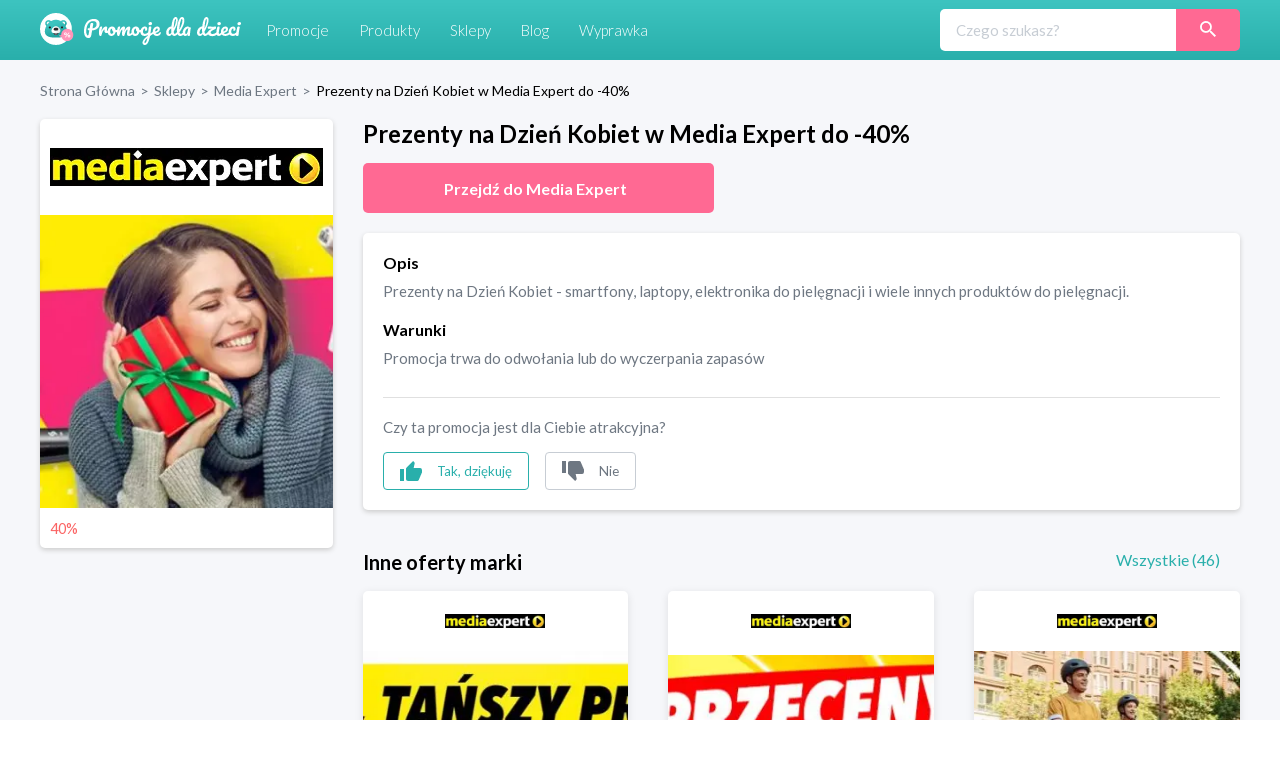

--- FILE ---
content_type: text/html; charset=utf-8
request_url: https://promocjedladzieci.pl/sklepy/media-expert/prezenty-na-dzien-kobiet-w-media-expert-do-40
body_size: 12351
content:
<!DOCTYPE html><html lang="pl-PL"><head><meta charSet="utf-8"/><link rel="preload" as="image" href="/_next/static/media/promocje_logo.1fcaf4ae.svg" fetchpriority="high"/><meta name="robots" content="index, follow, all"/><meta name="verification" content="3abdbcbe00aaee2657b27022f50611f6"/><meta name="viewport" content="width=device-width, initial-scale=1"/><meta name="msapplication-TileColor" content="#00aba9"/><meta name="theme-color" content="#ffffff"/><link rel="canonical" href="https://promocjedladzieci.pl/sklepy/media-expert/prezenty-na-dzien-kobiet-w-media-expert-do-40"/><title>Media Expert - Prezenty na Dzień Kobiet w Media Expert do -40%</title><meta name="description" content="Media Expert. Prezenty na Dzień Kobiet w Media Expert do -40%. Najlepsze kody rabatowe i kupony promocyjne dla dzieci ⭐" data-react-helmet="true"/><meta name="keywords" content="Prezenty na Dzień Kobiet  - smartfony, laptopy, elektronika do pielęgnacji i wiele innych produktów do pielęgnacji."/><meta property="og:url" content="https://promocjedladzieci.pl/sklepy/media-expert/prezenty-na-dzien-kobiet-w-media-expert-do-40"/><meta property="og:type" content="website"/><meta property="og:site_name" content="Promocje dla dzieci"/><meta property="og:title" content="Media Expert - Prezenty na Dzień Kobiet w Media Expert do -40%"/><meta property="og:description" content="Media Expert. Prezenty na Dzień Kobiet w Media Expert do -40%. Najlepsze kody rabatowe i kupony promocyjne dla dzieci ⭐"/><meta property="og:image" content="https://promocjedladzieci.pl/static/media/og_all.6bda80fc.jpg"/><meta name="twitter:card" content="summary"/><meta name="twitter:image" content="https://promocjedladzieci.pl/static/media/og_all.6bda80fc.jpg"/><meta name="twitter:title" content="Media Expert - Prezenty na Dzień Kobiet w Media Expert do -40%"/><meta name="twitter:description" content="Media Expert. Prezenty na Dzień Kobiet w Media Expert do -40%. Najlepsze kody rabatowe i kupony promocyjne dla dzieci ⭐"/><meta name="tradetracker-site-verification" content="7678f7d09420c7fb3e16070a8321dc2a6a7c88e4"/><script type="application/ld+json">{"@context":"https://schema.org","@type":"WebPage","url":"https://promocjedladzieci.pl","name":"Promocje Dla Dzieci","description":"Media Expert. Prezenty na Dzień Kobiet w Media Expert do -40%. Najlepsze kody rabatowe i kupony promocyjne dla dzieci ⭐","keywords":"Prezenty na Dzień Kobiet  - smartfony, laptopy, elektronika do pielęgnacji i wiele innych produktów do pielęgnacji.","image":"https://promocjedladzieci.pl/_next/image?url=/_next/static/images/promocje_logo-edcb84701db43ea7bcac5da2f95eafa2.svg&w=256&q=75","author":{"@type":"Organization","name":"Softnauts","url":"https://softnauts.com"},"sameAs":["https://www.instagram.com/promocjedladzieci_pl/","https://twitter.com/promocjedzieci","https://www.facebook.com/promocjedzieci/"],"inLanguage":{"@type":"Language","name":"Polish"},"potentialAction":{"@type":"SearchAction","target":{"@type":"EntryPoint","urlTemplate":"search?query={query}"},"query-input":{"@type":"PropertyValueSpecification","valueRequired":"False","valueName":"query"}}}</script><script type="application/ld+json">{"@context":"https://schema.org","@type":"Organization","name":"Softnauts","url":"https://softnauts.com","logo":"https://softnauts.com/_next/static/media/softnauts-logo.14b5bcc6.svg","email":"contact@softnauts.com","address":{"@type":"PostalAddress","addressLocality":"Cracow, Poland","postalCode":"31-135","streetAddress":"al. Słowackiego 15a/8"},"telephone":"(+48) 795 05 05 03"}</script><script type="application/ld+json">{"@context":"https://schema.org","@graph":[{"@type":"SiteNavigationElement","@id":"#navigation","name":"Sklepy","url":"https://promocjedladzieci.pl/sklepy"},{"@type":"SiteNavigationElement","@id":"#navigation","name":"Promocje","url":"https://promocjedladzieci.pl/promocje"},{"@type":"SiteNavigationElement","@id":"#navigation","name":"Produkty","url":"https://promocjedladzieci.pl/produkty"},{"@type":"SiteNavigationElement","@id":"#navigation","name":"Wyprawka","url":"https://promocjedladzieci.pl/wyprawka"},{"@type":"SiteNavigationElement","@id":"#navigation","name":"Blog","url":"https://promocjedladzieci.pl/blog"},{"@type":"SiteNavigationElement","@id":"#navigation","name":"Home","url":"https://promocjedladzieci.pl"},{"@type":"SiteNavigationElement","@id":"#navigation","name":"Kontakt","url":"https://promocjedladzieci.pl/kontakt"},{"@type":"SiteNavigationElement","@id":"#navigation","name":"Polityka prywatności","url":"https://promocjedladzieci.pl/polityka-prywatnosci"},{"@type":"SiteNavigationElement","@id":"#navigation","name":"Regulamin","url":"https://promocjedladzieci.pl/regulamin"}]}</script><script type="application/ld+json">{"@context":"https://schema.org","@type":"BreadcrumbList","itemListElement":[{"@type":"ListItem","position":1,"item":{"@type":"Thing","@id":"https://promocjedladzieci.pl","name":"Strona główna"}},{"@type":"ListItem","position":2,"item":{"@type":"Thing","@id":"https://promocjedladzieci.pl/sklepy","name":"Sklepy"}},{"@type":"ListItem","position":3,"item":{"@type":"Thing","@id":"https://promocjedladzieci.pl/sklepy/media-expert","name":"media-expert"}},{"@type":"ListItem","position":4,"item":{"@type":"Thing","@id":"https://promocjedladzieci.pl/sklepy/media-expert/prezenty-na-dzien-kobiet-w-media-expert-do-40","name":"Prezenty na Dzień Kobiet w Media Expert do -40%"}}]}</script><script type="application/ld+json">{"@context":"http://schema.org","@type":"Thing","name":"Prezenty na Dzień Kobiet w Media Expert do -40%","description":"Prezenty na Dzień Kobiet  - smartfony, laptopy, elektronika do pielęgnacji i wiele innych produktów do pielęgnacji.","image":"https://api.promocjedladzieci.pl/images/cache/blog_thumbnail/6221fe6c2a3ed482000980.jpg","url":"aHR0cHMlM0ElMkYlMkZtZXRyaWMucHJvbW9jamVkbGFkemllY2kucGwlMkZwZGRfdyUyRnByZXplbnR5LW5hLWR6aWVuLWtvYmlldC13LW1lZGlhLWV4cGVydC1kby00MA=="}</script><link rel="preload" as="image" imageSrcSet="/_next/image?url=https%3A%2F%2Fapi.promocjedladzieci.pl%2Fimages%2Fcache%2Fblog_thumbnail%2F6221fe6c2a3ed482000980.jpg&amp;w=640&amp;q=75 640w, /_next/image?url=https%3A%2F%2Fapi.promocjedladzieci.pl%2Fimages%2Fcache%2Fblog_thumbnail%2F6221fe6c2a3ed482000980.jpg&amp;w=750&amp;q=75 750w, /_next/image?url=https%3A%2F%2Fapi.promocjedladzieci.pl%2Fimages%2Fcache%2Fblog_thumbnail%2F6221fe6c2a3ed482000980.jpg&amp;w=828&amp;q=75 828w, /_next/image?url=https%3A%2F%2Fapi.promocjedladzieci.pl%2Fimages%2Fcache%2Fblog_thumbnail%2F6221fe6c2a3ed482000980.jpg&amp;w=1080&amp;q=75 1080w, /_next/image?url=https%3A%2F%2Fapi.promocjedladzieci.pl%2Fimages%2Fcache%2Fblog_thumbnail%2F6221fe6c2a3ed482000980.jpg&amp;w=1200&amp;q=75 1200w, /_next/image?url=https%3A%2F%2Fapi.promocjedladzieci.pl%2Fimages%2Fcache%2Fblog_thumbnail%2F6221fe6c2a3ed482000980.jpg&amp;w=1920&amp;q=75 1920w, /_next/image?url=https%3A%2F%2Fapi.promocjedladzieci.pl%2Fimages%2Fcache%2Fblog_thumbnail%2F6221fe6c2a3ed482000980.jpg&amp;w=2048&amp;q=75 2048w, /_next/image?url=https%3A%2F%2Fapi.promocjedladzieci.pl%2Fimages%2Fcache%2Fblog_thumbnail%2F6221fe6c2a3ed482000980.jpg&amp;w=3840&amp;q=75 3840w" imageSizes="100vw" fetchpriority="high"/><meta name="next-head-count" content="28"/><meta charset="utf-8"/><meta name="viewport" content="width=device-width, initial-scale=1.0,  minimum-scale=1.0, maximum-scale=5.0"/><meta name="viewport" content="target-densitydpi=device-dpi, initial-scale=1.0"/><link rel="icon" type="image/png" sizes="32x32" href="/favicon-32x32.png"/><link rel="icon" type="image/png" sizes="16x16" href="/favicon-16x16.png"/><link rel="apple-touch-icon" sizes="180x180" href="/apple-touch-icon.png"/><link rel="manifest" href="/site.webmanifest"/><link rel="mask-icon" href="/safari-pinned-tab.svg" color="#5bbad5"/><meta name="theme-color" content="#ffffff"/><script async="" src="https://www.googletagmanager.com/gtag/js?id=G-80H2B2G5BX"></script><link rel="preload" href="/_next/static/media/55c20a7790588da9-s.p.woff2" as="font" type="font/woff2" crossorigin="anonymous" data-next-font="size-adjust"/><link rel="preload" href="/_next/static/media/155cae559bbd1a77-s.p.woff2" as="font" type="font/woff2" crossorigin="anonymous" data-next-font="size-adjust"/><link rel="preload" href="/_next/static/media/4de1fea1a954a5b6-s.p.woff2" as="font" type="font/woff2" crossorigin="anonymous" data-next-font="size-adjust"/><link rel="preload" href="/_next/static/media/6d664cce900333ee-s.p.woff2" as="font" type="font/woff2" crossorigin="anonymous" data-next-font="size-adjust"/><link rel="preload" href="/_next/static/media/7ff6869a1704182a-s.p.woff2" as="font" type="font/woff2" crossorigin="anonymous" data-next-font="size-adjust"/><script id="google-tag" data-nscript="beforeInteractive">
                    window.dataLayer = window.dataLayer || [];
                    function gtag(){dataLayer.push(arguments);}
                    gtag('js', new Date());
                    gtag('config', 'G-80H2B2G5BX');</script><link rel="preload" href="/_next/static/css/0097e8262a78a964.css" as="style"/><link rel="stylesheet" href="/_next/static/css/0097e8262a78a964.css" data-n-g=""/><link rel="preload" href="/_next/static/css/d44b8dd50e99b40d.css" as="style"/><link rel="stylesheet" href="/_next/static/css/d44b8dd50e99b40d.css" data-n-p=""/><noscript data-n-css=""></noscript><script defer="" nomodule="" src="/_next/static/chunks/polyfills-c67a75d1b6f99dc8.js"></script><script src="/_next/static/chunks/webpack-59c5c889f52620d6.js" defer=""></script><script src="/_next/static/chunks/framework-2c79e2a64abdb08b.js" defer=""></script><script src="/_next/static/chunks/main-4df221df76d0b5c0.js" defer=""></script><script src="/_next/static/chunks/pages/_app-9e017ab1ee379909.js" defer=""></script><script src="/_next/static/chunks/990-abaef79bd81fbf0c.js" defer=""></script><script src="/_next/static/chunks/846-8b8c5bbb7d22469a.js" defer=""></script><script src="/_next/static/chunks/pages/sklepy/%5BshopId%5D/%5BpromoId%5D-db649b01f99f0b83.js" defer=""></script><script src="/_next/static/7WJeFK2EV69KfhFY11Q4q/_buildManifest.js" defer=""></script><script src="/_next/static/7WJeFK2EV69KfhFY11Q4q/_ssgManifest.js" defer=""></script></head><body><div id="__next"><div class="App __className_7bbcb9"><div class="NavbarComponent_componentsNavbarComponent__LkdEo"><div class="NavbarComponent_navbarInner__EFjoY"><div><a href="/"><div title="strona główna" class="NavbarComponent_navbarLogo__TolNt"><img alt="Promocje dla dzieci" title="Promocje dla dzieci" fetchpriority="high" width="201" height="32" decoding="async" data-nimg="1" style="color:transparent" src="/_next/static/media/promocje_logo.1fcaf4ae.svg"/></div></a><div class="NavbarComponent_navbarBurger__Kffny NavbarComponent_faBars__EbVtE"><img alt="Navigation Menu" loading="lazy" width="32" height="32" decoding="async" data-nimg="1" style="color:transparent" src="/_next/static/media/bars-solid.87bc822e.svg"/></div></div><div class="NavbarComponent_collapsed__sr9h7"><a href="/promocje"><div class="NavbarComponent_buttonLink__y_XRE" title="promocje">Promocje</div></a><a href="/produkty"><div class="NavbarComponent_buttonLink__y_XRE" title="Produkty">Produkty</div></a><a href="/sklepy"><div class="NavbarComponent_buttonLink__y_XRE" title="Sklepy">Sklepy</div></a><a href="/blog"><div class="NavbarComponent_buttonLink__y_XRE" title="Blog">Blog</div></a><a href="/wyprawka"><div class="NavbarComponent_buttonLink__y_XRE" title="Aplikacja Wyprawka">Wyprawka</div></a></div><div class="Search_searchWrapper__1o4X4"><input placeholder="Czego szukasz?" type="text" class="Search_searchInput__YoCmy" value=""/><a href="/sklepy/search?query="><button class="Search_searchBtn__r8zBg" alt="Szukaj"><img alt="Szukaj" loading="lazy" width="16" height="16" decoding="async" data-nimg="1" style="color:transparent" src="/_next/static/media/loupe.1a152e7b.svg"/></button></a></div></div></div><div class="components-main-component"><div class="DiscountPageComponent_componentsDiscountPageComponent__ng_1k"><div class="DiscountPageComponent_inner__0dDEO"><div class="DiscountPageComponent_breadcrumpsWrapper__Qnfjw"><div class="BreadcrumpsComponent_componentsBreadcrumpsComponent__kKeHE"><span class="BreadcrumpsComponent_breadcrump__IVNyB"><a title="Strona Główna" href="/"><span class="BreadcrumpsComponent_breadcrumpLink__Tn_n7">Strona Główna</span></a><span class="BreadcrumpsComponent_breadcrumpSeparator__KROcq">&gt;</span></span><span class="BreadcrumpsComponent_breadcrump__IVNyB"><a title="Sklepy" href="/sklepy"><span class="BreadcrumpsComponent_breadcrumpLink__Tn_n7">Sklepy</span></a><span class="BreadcrumpsComponent_breadcrumpSeparator__KROcq">&gt;</span></span><span class="BreadcrumpsComponent_breadcrump__IVNyB"><a title="Media Expert" href="/sklepy/media-expert"><span class="BreadcrumpsComponent_breadcrumpLink__Tn_n7">Media Expert</span></a><span class="BreadcrumpsComponent_breadcrumpSeparator__KROcq">&gt;</span></span><span class="BreadcrumpsComponent_breadcrump__IVNyB"><a title="Prezenty na Dzień Kobiet w Media Expert do -40%" href="/sklepy/media-expert/prezenty-na-dzien-kobiet-w-media-expert-do-40"><span class="BreadcrumpsComponent_breadcrumpLink__Tn_n7">Prezenty na Dzień Kobiet w Media Expert do -40%</span></a></span></div></div><div class="DiscountPageComponent_columns__YxTu_"><div class="DiscountPageComponent_leftColumn__MxwU1"><div class="DiscountPageComponent_shopBox__SJQbv"><a title="Media Expert" class="DiscountPageComponent_shopLogo__p7sf0" href="/sklepy/media-expert"><img src="https://api.promocjedladzieci.pl/uploads/images/shop/media-expert.webp" alt="Media Expert" title="Media Expert" loading="lazy"/></a><a class="DiscountPageComponent_promotionImage__c3PPN" rel="noopener noreferrer" title="przejdź do strony sklepu"><div class="DiscountPageComponent_promotionImage__c3PPN"><img alt="Prezenty na Dzień Kobiet w Media Expert do -40%" title="Prezenty na Dzień Kobiet w Media Expert do -40%" fetchpriority="high" decoding="async" data-nimg="fill" style="position:absolute;height:100%;width:100%;left:0;top:0;right:0;bottom:0;color:transparent" sizes="100vw" srcSet="/_next/image?url=https%3A%2F%2Fapi.promocjedladzieci.pl%2Fimages%2Fcache%2Fblog_thumbnail%2F6221fe6c2a3ed482000980.jpg&amp;w=640&amp;q=75 640w, /_next/image?url=https%3A%2F%2Fapi.promocjedladzieci.pl%2Fimages%2Fcache%2Fblog_thumbnail%2F6221fe6c2a3ed482000980.jpg&amp;w=750&amp;q=75 750w, /_next/image?url=https%3A%2F%2Fapi.promocjedladzieci.pl%2Fimages%2Fcache%2Fblog_thumbnail%2F6221fe6c2a3ed482000980.jpg&amp;w=828&amp;q=75 828w, /_next/image?url=https%3A%2F%2Fapi.promocjedladzieci.pl%2Fimages%2Fcache%2Fblog_thumbnail%2F6221fe6c2a3ed482000980.jpg&amp;w=1080&amp;q=75 1080w, /_next/image?url=https%3A%2F%2Fapi.promocjedladzieci.pl%2Fimages%2Fcache%2Fblog_thumbnail%2F6221fe6c2a3ed482000980.jpg&amp;w=1200&amp;q=75 1200w, /_next/image?url=https%3A%2F%2Fapi.promocjedladzieci.pl%2Fimages%2Fcache%2Fblog_thumbnail%2F6221fe6c2a3ed482000980.jpg&amp;w=1920&amp;q=75 1920w, /_next/image?url=https%3A%2F%2Fapi.promocjedladzieci.pl%2Fimages%2Fcache%2Fblog_thumbnail%2F6221fe6c2a3ed482000980.jpg&amp;w=2048&amp;q=75 2048w, /_next/image?url=https%3A%2F%2Fapi.promocjedladzieci.pl%2Fimages%2Fcache%2Fblog_thumbnail%2F6221fe6c2a3ed482000980.jpg&amp;w=3840&amp;q=75 3840w" src="/_next/image?url=https%3A%2F%2Fapi.promocjedladzieci.pl%2Fimages%2Fcache%2Fblog_thumbnail%2F6221fe6c2a3ed482000980.jpg&amp;w=3840&amp;q=75"/></div></a><div class="DiscountPageComponent_promotionData__CW58g"><div><span class="DiscountPageComponent_valueWrapper__6axmR"><span>40%</span></span></div><div></div></div></div><ins class="adsbygoogle" data-ad-client="ca-pub-7657481869842793" data-ad-slot="6022630442" data-ad-format="auto" data-full-width-responsive="true" style="display:block"></ins></div><div class="DiscountPageComponent_rightColumn__qUoob"><h1 class="DiscountPageComponent_title__DgT_S">Prezenty na Dzień Kobiet w Media Expert do -40%</h1><a class="DiscountPageComponent_wwwButton__90_EN" rel="noopener noreferrer" title="przejdź do strony sklepu"><span class="DiscountPageComponent_wwwButtonText__mmY8N">Przejdź do <!-- -->Media Expert</span></a><div class="DiscountPageComponent_descriptionAndTermsBox__QpW2G"><div class="DiscountPageComponent_section__ITZqf"><div class="DiscountPageComponent_sectionTitle__Jfr0k">Opis</div><div class="DiscountPageComponent_sectionText__zIfYP">Prezenty na Dzień Kobiet  - smartfony, laptopy, elektronika do pielęgnacji i wiele innych produktów do pielęgnacji.</div></div><div class="DiscountPageComponent_section__ITZqf"><div class="DiscountPageComponent_sectionTitle__Jfr0k">Warunki</div><div class="DiscountPageComponent_sectionText__zIfYP">Promocja trwa do odwołania lub do wyczerpania zapasów</div></div><div class="PromotionLikeDislikeComponent_componentsPromotionLikeDislikeComponent__5Voax"><hr/><p>Czy ta promocja jest dla Ciebie atrakcyjna?</p><div class="PromotionLikeDislikeComponent_reactionButtons__r8nD3"><button class="PromotionLikeDislikeComponent_reactionButton__w6HI6 PromotionLikeDislikeComponent_like__jJbw9"><img alt="podoba mi się" title="podoba mi się" loading="lazy" width="22" height="20" decoding="async" data-nimg="1" style="color:transparent" src="/_next/static/media/thumb-up.1e11e8a7.svg"/><span class="PromotionLikeDislikeComponent_buttonText__6JU2l">Tak, dziękuję</span></button><button class="PromotionLikeDislikeComponent_reactionButton__w6HI6 PromotionLikeDislikeComponent_dislike__Lu87Y"><img alt="nie podoba mi się" title="nie podoba mi się" loading="lazy" width="22" height="20" decoding="async" data-nimg="1" style="color:transparent" src="/_next/static/media/thumb-down.ff16ea15.svg"/><span class="PromotionLikeDislikeComponent_buttonText__6JU2l">Nie</span></button></div></div></div><div class="DiscountPageComponent_shopOtherDiscounts__Nmm9U"><h2 class="DiscountPageComponent_subtitle__b6mkt">Inne oferty marki</h2><div></div></div><div class="DiscountPageComponent_noDiscountInfo__y9xoz">W tym sklepie nie ma obecnie żadnych innych promocji.</div><div class="DiscountPageComponent_cardGrid__6HUJ3"></div><div class="DiscountPageComponent_shopMore__kSCSj"><a href="/sklepy/media-expert"><button class="DiscountPageComponent_wwwButton__90_EN DiscountPageComponent_desktop__L8PJw">Wszystkie promocje <!-- -->Media Expert</button></a><button class="DiscountPageComponent_wwwButton__90_EN promo-redirect-for-adblock DiscountPageComponent_mobile__E3G3O">Przejdź do <!-- -->Media Expert</button></div><h2 class="DiscountPageComponent_subtitle__b6mkt">Podobne oferty</h2><div class="DiscountPageComponent_cardGrid__6HUJ3"><div rel="noopener noreferrer" title="Przejdź do strony sklepu" class="CardComponent_productCard__GV4gJ"><div class="CardComponent_productCardTop__XQ__y"><img alt="kupon rabatowy Telezakupy Mango" title="kod rabatowy Telezakupy Mango" loading="lazy" width="165" height="60" decoding="async" data-nimg="1" style="color:transparent" srcSet="/_next/image?url=https%3A%2F%2Fapi.promocjedladzieci.pl%2Fuploads%2Fimages%2Fshop%2F5dd7d98f8f18d590701659.png&amp;w=256&amp;q=75 1x, /_next/image?url=https%3A%2F%2Fapi.promocjedladzieci.pl%2Fuploads%2Fimages%2Fshop%2F5dd7d98f8f18d590701659.png&amp;w=384&amp;q=75 2x" src="/_next/image?url=https%3A%2F%2Fapi.promocjedladzieci.pl%2Fuploads%2Fimages%2Fshop%2F5dd7d98f8f18d590701659.png&amp;w=384&amp;q=75"/></div><div class="CardComponent_productCardImage__AKJg7 "><img threshold="500" alt="Black Friday w Mango" title="Black Friday w Mango" loading="lazy" decoding="async" data-nimg="fill" style="position:absolute;height:100%;width:100%;left:0;top:0;right:0;bottom:0;color:transparent" sizes="50vw" srcSet="/_next/image?url=https%3A%2F%2Fapi.promocjedladzieci.pl%2Fimages%2Fcache%2Fblog_thumbnail%2F5dd7da2e03d6d068024776.jpg&amp;w=384&amp;q=75 384w, /_next/image?url=https%3A%2F%2Fapi.promocjedladzieci.pl%2Fimages%2Fcache%2Fblog_thumbnail%2F5dd7da2e03d6d068024776.jpg&amp;w=640&amp;q=75 640w, /_next/image?url=https%3A%2F%2Fapi.promocjedladzieci.pl%2Fimages%2Fcache%2Fblog_thumbnail%2F5dd7da2e03d6d068024776.jpg&amp;w=750&amp;q=75 750w, /_next/image?url=https%3A%2F%2Fapi.promocjedladzieci.pl%2Fimages%2Fcache%2Fblog_thumbnail%2F5dd7da2e03d6d068024776.jpg&amp;w=828&amp;q=75 828w, /_next/image?url=https%3A%2F%2Fapi.promocjedladzieci.pl%2Fimages%2Fcache%2Fblog_thumbnail%2F5dd7da2e03d6d068024776.jpg&amp;w=1080&amp;q=75 1080w, /_next/image?url=https%3A%2F%2Fapi.promocjedladzieci.pl%2Fimages%2Fcache%2Fblog_thumbnail%2F5dd7da2e03d6d068024776.jpg&amp;w=1200&amp;q=75 1200w, /_next/image?url=https%3A%2F%2Fapi.promocjedladzieci.pl%2Fimages%2Fcache%2Fblog_thumbnail%2F5dd7da2e03d6d068024776.jpg&amp;w=1920&amp;q=75 1920w, /_next/image?url=https%3A%2F%2Fapi.promocjedladzieci.pl%2Fimages%2Fcache%2Fblog_thumbnail%2F5dd7da2e03d6d068024776.jpg&amp;w=2048&amp;q=75 2048w, /_next/image?url=https%3A%2F%2Fapi.promocjedladzieci.pl%2Fimages%2Fcache%2Fblog_thumbnail%2F5dd7da2e03d6d068024776.jpg&amp;w=3840&amp;q=75 3840w" src="/_next/image?url=https%3A%2F%2Fapi.promocjedladzieci.pl%2Fimages%2Fcache%2Fblog_thumbnail%2F5dd7da2e03d6d068024776.jpg&amp;w=3840&amp;q=75"/></div><div class="CardComponent_productCardTitle__S1kvK"><a class="CardComponent_productCardLink__q6iVu" href="/sklepy/telezakupy-mango/black-friday-w-mango"><h3>Black Friday w Mango</h3></a></div><div class="CardComponent_productCardFooter__csYPq CardComponent_productCardPromoValue__xw8Sl">70%</div></div><div rel="noopener noreferrer" title="Przejdź do strony sklepu" class="CardComponent_productCard__GV4gJ"><div class="CardComponent_productCardTop__XQ__y"><img alt="kupon rabatowy Lidl Online" title="kod rabatowy Lidl Online" loading="lazy" width="165" height="60" decoding="async" data-nimg="1" style="color:transparent" src="https://api.promocjedladzieci.pl/uploads/images/shop/5e43d1ef92a52256684745.svg"/></div><div class="CardComponent_productCardImage__AKJg7 "><img threshold="500" alt="Black Friday w Lidlu - trener snu" title="Black Friday w Lidlu - trener snu" loading="lazy" decoding="async" data-nimg="fill" style="position:absolute;height:100%;width:100%;left:0;top:0;right:0;bottom:0;color:transparent" sizes="50vw" srcSet="/_next/image?url=https%3A%2F%2Fapi.promocjedladzieci.pl%2Fimages%2Fcache%2Fblog_thumbnail%2F5dd7e91fa8766336500374.jpeg&amp;w=384&amp;q=75 384w, /_next/image?url=https%3A%2F%2Fapi.promocjedladzieci.pl%2Fimages%2Fcache%2Fblog_thumbnail%2F5dd7e91fa8766336500374.jpeg&amp;w=640&amp;q=75 640w, /_next/image?url=https%3A%2F%2Fapi.promocjedladzieci.pl%2Fimages%2Fcache%2Fblog_thumbnail%2F5dd7e91fa8766336500374.jpeg&amp;w=750&amp;q=75 750w, /_next/image?url=https%3A%2F%2Fapi.promocjedladzieci.pl%2Fimages%2Fcache%2Fblog_thumbnail%2F5dd7e91fa8766336500374.jpeg&amp;w=828&amp;q=75 828w, /_next/image?url=https%3A%2F%2Fapi.promocjedladzieci.pl%2Fimages%2Fcache%2Fblog_thumbnail%2F5dd7e91fa8766336500374.jpeg&amp;w=1080&amp;q=75 1080w, /_next/image?url=https%3A%2F%2Fapi.promocjedladzieci.pl%2Fimages%2Fcache%2Fblog_thumbnail%2F5dd7e91fa8766336500374.jpeg&amp;w=1200&amp;q=75 1200w, /_next/image?url=https%3A%2F%2Fapi.promocjedladzieci.pl%2Fimages%2Fcache%2Fblog_thumbnail%2F5dd7e91fa8766336500374.jpeg&amp;w=1920&amp;q=75 1920w, /_next/image?url=https%3A%2F%2Fapi.promocjedladzieci.pl%2Fimages%2Fcache%2Fblog_thumbnail%2F5dd7e91fa8766336500374.jpeg&amp;w=2048&amp;q=75 2048w, /_next/image?url=https%3A%2F%2Fapi.promocjedladzieci.pl%2Fimages%2Fcache%2Fblog_thumbnail%2F5dd7e91fa8766336500374.jpeg&amp;w=3840&amp;q=75 3840w" src="/_next/image?url=https%3A%2F%2Fapi.promocjedladzieci.pl%2Fimages%2Fcache%2Fblog_thumbnail%2F5dd7e91fa8766336500374.jpeg&amp;w=3840&amp;q=75"/></div><div class="CardComponent_productCardTitle__S1kvK"><a class="CardComponent_productCardLink__q6iVu" href="/sklepy/lidl-online/black-friday-w-lidlu-trener-snu"><h3>Black Friday w Lidlu - trener snu</h3></a></div><div class="CardComponent_productCardFooter__csYPq CardComponent_productCardPromoValue__xw8Sl">30%</div></div><div rel="noopener noreferrer" title="Przejdź do strony sklepu" class="CardComponent_productCard__GV4gJ"><div class="CardComponent_productCardTop__XQ__y"><img alt="kupon rabatowy Time Trend" title="kod rabatowy Time Trend" loading="lazy" width="165" height="60" decoding="async" data-nimg="1" style="color:transparent" srcSet="/_next/image?url=https%3A%2F%2Fapi.promocjedladzieci.pl%2Fuploads%2Fimages%2Fshop%2Ftime-trend.webp&amp;w=256&amp;q=75 1x, /_next/image?url=https%3A%2F%2Fapi.promocjedladzieci.pl%2Fuploads%2Fimages%2Fshop%2Ftime-trend.webp&amp;w=384&amp;q=75 2x" src="/_next/image?url=https%3A%2F%2Fapi.promocjedladzieci.pl%2Fuploads%2Fimages%2Fshop%2Ftime-trend.webp&amp;w=384&amp;q=75"/></div><div class="CardComponent_productCardImage__AKJg7 "><img threshold="500" alt="Darmowa dostawa w Timetrend" title="Darmowa dostawa w Timetrend" loading="lazy" decoding="async" data-nimg="fill" style="position:absolute;height:100%;width:100%;left:0;top:0;right:0;bottom:0;color:transparent" sizes="50vw" srcSet="/_next/image?url=https%3A%2F%2Fapi.promocjedladzieci.pl%2Fimages%2Fcache%2Fblog_thumbnail%2F5ddfc9673d6df704740870.png&amp;w=384&amp;q=75 384w, /_next/image?url=https%3A%2F%2Fapi.promocjedladzieci.pl%2Fimages%2Fcache%2Fblog_thumbnail%2F5ddfc9673d6df704740870.png&amp;w=640&amp;q=75 640w, /_next/image?url=https%3A%2F%2Fapi.promocjedladzieci.pl%2Fimages%2Fcache%2Fblog_thumbnail%2F5ddfc9673d6df704740870.png&amp;w=750&amp;q=75 750w, /_next/image?url=https%3A%2F%2Fapi.promocjedladzieci.pl%2Fimages%2Fcache%2Fblog_thumbnail%2F5ddfc9673d6df704740870.png&amp;w=828&amp;q=75 828w, /_next/image?url=https%3A%2F%2Fapi.promocjedladzieci.pl%2Fimages%2Fcache%2Fblog_thumbnail%2F5ddfc9673d6df704740870.png&amp;w=1080&amp;q=75 1080w, /_next/image?url=https%3A%2F%2Fapi.promocjedladzieci.pl%2Fimages%2Fcache%2Fblog_thumbnail%2F5ddfc9673d6df704740870.png&amp;w=1200&amp;q=75 1200w, /_next/image?url=https%3A%2F%2Fapi.promocjedladzieci.pl%2Fimages%2Fcache%2Fblog_thumbnail%2F5ddfc9673d6df704740870.png&amp;w=1920&amp;q=75 1920w, /_next/image?url=https%3A%2F%2Fapi.promocjedladzieci.pl%2Fimages%2Fcache%2Fblog_thumbnail%2F5ddfc9673d6df704740870.png&amp;w=2048&amp;q=75 2048w, /_next/image?url=https%3A%2F%2Fapi.promocjedladzieci.pl%2Fimages%2Fcache%2Fblog_thumbnail%2F5ddfc9673d6df704740870.png&amp;w=3840&amp;q=75 3840w" src="/_next/image?url=https%3A%2F%2Fapi.promocjedladzieci.pl%2Fimages%2Fcache%2Fblog_thumbnail%2F5ddfc9673d6df704740870.png&amp;w=3840&amp;q=75"/></div><div class="CardComponent_productCardTitle__S1kvK"><a class="CardComponent_productCardLink__q6iVu" href="/sklepy/time-trend/darmowa-dostawa-w-timetrend"><h3>Darmowa dostawa w Timetrend</h3></a></div><div class="CardComponent_productCardFooter__csYPq CardComponent_productCardPromoValue__xw8Sl"></div></div></div></div></div></div></div></div><footer class="FooterComponent_footer__8Mp_N"><div class="FooterComponent_footerGrid__AUGGm"><div><img alt="Promocje dla Dzieci" loading="lazy" width="201" height="32" decoding="async" data-nimg="1" style="color:transparent" src="/_next/static/media/promocje_logo.1fcaf4ae.svg"/><a class="FooterComponent_footerBadge__Xxk4d" href="https://apps.apple.com/pl/app/promocje-dla-dzieci/id1468459381" target="_blank" rel="noopener noreferrer" title="Aplikacja iOS" aria-label="Aplikacja iOS"><img alt="Download from App Store" loading="lazy" width="120" height="40" decoding="async" data-nimg="1" style="color:transparent" src="/_next/static/media/app-store-badge.df523c9f.svg"/></a><a class="FooterComponent_footerBadge__Xxk4d" href="https://play.google.com/store/apps/details?id=com.softnauts.promocje_dla_dzieci" target="_blank" rel="noopener noreferrer" title="Aplikacja Android" aria-label="Aplikacja Android"><img alt="Download from Google Play Store" loading="lazy" width="120" height="36" decoding="async" data-nimg="1" style="color:transparent" src="/_next/static/media/GP-badge.6f169ce6.svg"/></a></div><div class="FooterComponent_footerMenu__Sr_Uz"><a href="/" title="Strona główna">Strona Główna</a><a href="/promocje" title="Promocje">Promocje</a><a href="/sklepy" title="Sklepy">Sklepy</a><a href="/wyprawka" title="Wyprawka">Wyprawka</a><a href="/aplikacja-promocjedladzieci" title="Aplikacja Promocje dla dzieci">Aplikacja Promocje dla dzieci</a></div><div class="FooterComponent_footerMenu__Sr_Uz"><a href="https://mamatataam.pl" target="_blank" rel="noopener noreferrer" title="Przepisy dla dzieci">Przepisy dla dzieci</a><a href="https://nuumi.pl" target="_blank" rel="noopener noreferrer" title="nuumi.pl - moda online">Nuumi.pl - moda online</a><a href="https://megarabaty.pl" target="_blank" rel="noopener noreferrer" title="megarabaty - rabaty ">Megarabaty.pl</a></div><div class="FooterComponent_footerMenu__Sr_Uz"><a href="/polityka-prywatnosci" title="Polityka Prywatności">Polityka Prywatności</a><a href="/kontakt" title="Kontakt">Kontakt</a><a href="/regulamin" title="Regulamin">Regulamin</a></div><div class="FooterComponent_footerMenu__Sr_Uz FooterComponent_social__nTyJy"><a href="https://www.facebook.com/promocjedzieci" target="_blank"><img alt="Link to promocje dla dzieci facebook page" loading="lazy" width="40" height="40" decoding="async" data-nimg="1" style="color:transparent" src="/_next/static/media/circle_facebook_icon.e0398822.svg"/></a></div></div></footer><div class="GoogleAnalyticsTracker_GoogleAnalyticsTracker__uJPnc" data-initialized="false" data-sent="false"> </div></div></div><script id="__NEXT_DATA__" type="application/json">{"props":{"pageProps":{"promoId":"prezenty-na-dzien-kobiet-w-media-expert-do-40","shopId":"media-expert","discountData":{"image_path":"https://api.promocjedladzieci.pl/images/cache/blog_thumbnail/6221fe6c2a3ed482000980.jpg","value_hundred":4000,"deep_link_web":"aHR0cHMlM0ElMkYlMkZtZXRyaWMucHJvbW9jamVkbGFkemllY2kucGwlMkZwZGRfdyUyRnByZXplbnR5LW5hLWR6aWVuLWtvYmlldC13LW1lZGlhLWV4cGVydC1kby00MA==","object_type":"Promotion","title":"Prezenty na Dzień Kobiet w Media Expert do -40%","slug":"prezenty-na-dzien-kobiet-w-media-expert-do-40","info":"Prezenty na Dzień Kobiet  - smartfony, laptopy, elektronika do pielęgnacji i wiele innych produktów do pielęgnacji.","terms":"Promocja trwa do odwołania lub do wyczerpania zapasów","shop":{"image_path":"/uploads/images/shop/media-expert.webp","name":"Media Expert","slug":"media-expert","url":"","mobile_url":""},"category":[{"list_order":-8,"name":"Elektronika","slug":"elektronika","contents":[{"name":"Promocje elektronika","content":"\u003ch2\u003ePromocje elektronika\u003c/h2\u003e\r\n\r\n\u003cp\u003ePromocje elektronika to oferta, kt\u0026oacute;rą udostępniają przede wszystkim sieci elektromarket\u0026oacute;w. Wśr\u0026oacute;d dostępnych okazji pojawiają się r\u0026oacute;wnież wyprzedaże czy kody rabatowe w mniejszych sklepach. Na naszej stronie znajdziesz najlepsze, aktualne promocje. Elektronika dla dzieci i nie tylko wiąże się z dużymi kosztami, kt\u0026oacute;re mogą poważnie nadszarpnąć budżet domowy.\u0026nbsp;\u003c/p\u003e\r\n\r\n\u003cp\u003eNic więc dziwnego, że wielu młodych rodzic\u0026oacute;w interesują promocje na elektronikę dla nastolatk\u0026oacute;w i dzieci. Dzięki informacjom dostępnym w naszym serwisie możesz być na bieżąco z najlepszymi ofertami sklep\u0026oacute;w ze sprzętem RTV, AGD oraz innymi produktami z kategorii elektronika. Promocje obejmują zar\u0026oacute;wno Przykładem mogą być:\u003ca href=\"https://promocjedladzieci.pl/sklepy/rtv-euro-agd\"\u003e RTV Euro AGD promocje\u003c/a\u003e. Oferty obejmują nie tylko obniżki cen, ale r\u0026oacute;wnież kody rabatowe, wyprzedaże czy darmowe dostawy.\u003c/p\u003e\r\n\r\n\u003cp\u003eCo ważne, opr\u0026oacute;cz korzystnych ofert znajdziesz u nas artykuły poradnikowe dotyczące zakup\u0026oacute;w, wyboru prezent\u0026oacute;w na r\u0026oacute;żne okazje i wiele innych przydatnych informacji. Naszym celem jest ułatwienie Ci znalezienia najkorzystniejszych ofert z interesującego Cię asortymentu. Aktualne promocje elektronika, małe AGD, sprzęt RTV to tylko niekt\u0026oacute;re grupy produkt\u0026oacute;w, kt\u0026oacute;re możesz kupić taniej dzięki okazjom w naszej bazie.\u003c/p\u003e\r\n\r\n\u003ch2\u003eElektronika promocje \u0026ndash; dlaczego warto z nich korzystać?\u003c/h2\u003e\r\n\r\n\u003cp\u003eJeżeli interesują Cię produkty w niższej cenie z kategorii elektronika, promocje będą doskonałym rozwiązaniem. W zależności od decyzji sprzedawcy mogą być naliczane automatycznie lub po manualnym wprowadzeniu ciągu alfanumerycznego. Oferty z kodami rabatowymi i promocjami są udostępniane regularnie na naszej stronie.\u0026nbsp;\u003c/p\u003e\r\n\r\n\u003cp\u003eDzięki temu zyskujesz szansę na szybki wyb\u0026oacute;r oferty i zakup produkt\u0026oacute;w w atrakcyjnej cenie z kategorii Elektronika. Promocje na laptopy czy tablety sprawdzą się w szczeg\u0026oacute;lności w przypadku rodzic\u0026oacute;w, kt\u0026oacute;rych dzieci rozpoczęły naukę zdalną lub otrzymują zadania domowe, wymagające korzystania z platform edukacyjnych online. Promocje elektronika mogą przydać się r\u0026oacute;wnież, kiedy zbliżają się urodziny dziecka lub inne okazje, podczas kt\u0026oacute;rych warto podarować dziecku upominek.\u0026nbsp;\u003c/p\u003e\r\n\r\n\u003cp\u003eKupony rabatowe i promocje na elektronikę dla nastolatk\u0026oacute;w czy rodzic\u0026oacute;w pozwolą Ci na zaoszczędzenie czasu oraz pieniędzy. Pozostałe środki możesz przeznaczyć na inne interesujące Cię produkty lub promocje. Elektronika jest niezbędna w każdym domu. Jeżeli możesz kupić potrzebny sprzęt w niższej cenie, z pewnością warto skorzystać z takiej możliwości.\u003c/p\u003e\r\n\r\n\u003cp\u003ePromocje na elektronikę sprawiają, że nie musisz płacić pełnej ceny, by cieszyć się wysokiej jakości produktami. Informacje dostępne na naszej stronie są aktualne i sprawdzone. Pochodzą bezpośrednio od producent\u0026oacute;w, sklep\u0026oacute;w lub platform sprzedażowych, na przykład elektronika \u003ca href=\"https://promocjedladzieci.pl/sklepy/media-markt\"\u003epromocje Media Markt\u003c/a\u003e.\u003c/p\u003e\r\n\r\n\u003ch2\u003eJakie aktualne promocje na elektronikę dla nastolatk\u0026oacute;w i nie tylko znajdziesz na naszej stronie?\u003c/h2\u003e\r\n\r\n\u003cp\u003eAktualne promocje na elektronikę dla nastolatk\u0026oacute;w, kt\u0026oacute;re znajdziesz na naszej stronie, obejmują nie tylko produkty przeznaczone dla dzieci, ale r\u0026oacute;wnież rodzic\u0026oacute;w czy młodzieży. Wśr\u0026oacute;d nich pojawiają się zar\u0026oacute;wno klasyczne kody rabatowe, jak i sezonowa wyprzedaż elektroniki czy darmowa dostawa.\u0026nbsp;\u003c/p\u003e\r\n\r\n\u003cp\u003eW naszej bazie znajdują się między innymi oferty: Media Markt, RTV Euro AGD, Media Expert, Allegro czy też\u003ca href=\"https://promocjedladzieci.pl/sklepy/neonet\"\u003e Neonet promocje telewizor\u0026oacute;w\u003c/a\u003e i innych sprzęt\u0026oacute;w RTV/AGD. Dostępne oferty obejmują: najlepsze promocje na telewizory, laptopy w promocji, a także kody rabatowe na sprzęt przeznaczony dla rodzic\u0026oacute;w małych dzieci, na przykład\u003ca href=\"https://promocjedladzieci.pl/sklepy/51015\"\u003e elektroniczne nianie w 5 10 15 sklep online\u003c/a\u003e.\u003c/p\u003e\r\n\r\n\u003cp\u003eJeżeli interesuje Cię konkretny brand z kategorii Elektronika, promocje możesz znaleźć w sekcji Sklepy. Z alfabetycznej listy wybierasz konkretną literkę, a następnie otrzymujesz listę ofert objętych rabatami, na przykład promocje elektronika Media Expert. Dzięki temu zyskasz atrakcyjne oferty w jednym miejscu.\u003c/p\u003e\r\n\r\n\u003ch2\u003eKiedy są najlepsze wyprzedaże AGD i RTV?\u003c/h2\u003e\r\n\r\n\u003cp\u003eNajlepsze wyprzedaże AGD i RTV odbywają się zazwyczaj w ostatnie dni listopada. Są to tradycyjne już Black Friday, czyli czarny piątek oraz Cyber Monday. W tym czasie niemal wszystkie sklepy dostępne stacjonarnie i online proponują swoim klientom jedne z najatrakcyjniejszych ofert i możliwości obniżenia cen. Wyprzedaże AGD i RTV będą doskonałym rozwiązaniem dla os\u0026oacute;b, kt\u0026oacute;re planują remont mieszkania czy też domu.\u003c/p\u003e\r\n\r\n\u003cp\u003eDostępne na naszej stronie promocje elektronika są sprawdzone i wiarygodne. Wszystkie informacje na ich temat otrzymujemy od partner\u0026oacute;w. Nie zapominaj jednak, że wyprzedaż elektroniki odbywa się r\u0026oacute;wnież, na przykład po wprowadzeniu na rynek nowych modeli urządzeń. Dlatego warto na bieżąco śledzić, co i gdzie można kupić w atrakcyjnej cenie.\u0026nbsp;\u003c/p\u003e\r\n\r\n\u003cp\u003ePamiętaj r\u0026oacute;wnież, że największa wyprzedaż elektroniki obejmuje zazwyczaj cały asortyment. Będą to między innymi: promocje na laptopy, telewizory, telefony i wiele innych.\u003c/p\u003e\r\n\r\n\u003ch2\u003eJak śledzić i znaleźć najlepsze promocje w sklepach z elektroniką?\u003c/h2\u003e\r\n\r\n\u003cp\u003eNa naszej stronie znajdziesz atrakcyjne oferty z wielu kategorii, między innymi Elektronika. Promocje są podzielone r\u0026oacute;wnież ze względu na kryterium sklepu, jaki je oferuje. Jeżeli interesują Cię promocje na elektronikę w konkretnym sklepie, wystarczy przejść do zakładki \u0026ldquo;Sklepy\u0026rdquo;. Jak wspomnieliśmy, znajduje się w nim alfabetyczna lista podmiot\u0026oacute;w dostępnych w naszej bazie.\u0026nbsp;\u003c/p\u003e\r\n\r\n\u003cp\u003ePromocje elektronika mogą obejmować szereg r\u0026oacute;żnych produkt\u0026oacute;w, kt\u0026oacute;re przydadzą się w każdym gospodarstwie domowym. Co ważne, w tej kategorii znajdują się r\u0026oacute;wnież akcesoria przydatne dla rodzic\u0026oacute;w i dzieci, na przykład nianie elektroniczne, laktatory, smartwatche. Bez wątpienia gadżety elektroniczne to duże udogodnienie dla rodzic\u0026oacute;w. Dlatego warto śledzić aktualne promocje - elektronika, a także inne produkty.\u0026nbsp;\u003c/p\u003e\r\n\r\n\u003cp\u003eWarto r\u0026oacute;wnież zwr\u0026oacute;cić uwagę, że gdy interesują Cię konkretny produkt, możesz spr\u0026oacute;bować wpisać jego nazwę w wyszukiwarkę. Dodatkowo możesz przefiltrować bazę promocji z poziomu kategorii według sklep\u0026oacute;w, nowości, popularności i terminu ważności oferty. Dzięki temu otrzymasz dokładnie takie promocje na elektronike, jakich potrzebujesz.\u003c/p\u003e\r\n\r\n\u003ch2\u003eAktualne promocje elektronika \u0026ndash; jak korzystać rozsądnie?\u003c/h2\u003e\r\n\r\n\u003cp\u003eJeżeli interesują Cię zakupy w kategorii elektronika, promocje mogą być doskonałym rozwiązaniem. Zdarza się jednak, że niekt\u0026oacute;re elektromarkety wprowadzają oferty okazyjne, kt\u0026oacute;re tak naprawdę nie r\u0026oacute;żnią się za bardzo od pierwotnych cen. Możesz mieć jednak pewność, że na naszej stronie znajdziesz wyłącznie wiarygodne oferty.\u003c/p\u003e\r\n\r\n\u003cp\u003eAktualne promocje elektronika, kt\u0026oacute;re znajdziesz na naszej stronie, pochodzą zar\u0026oacute;wno od największych producent\u0026oacute;w na rynku, jak i mniejszych sklep\u0026oacute;w. Zanim zdecydujesz się na skorzystanie z tej oferty, warto przeanalizować\u0026nbsp;\u003c/p\u003e\r\n\r\n\u003cp\u003e\u0026nbsp;\u003c/p\u003e\r\n\r\n\u003ch2\u003eAplikacja na telefon \u0026ndash; najlepsze promocje i kupony rabatowe elektronika dla dzieci\u003c/h2\u003e\r\n\r\n\u003cp\u003eJeżeli wolisz korzystać ze stron internetowych na telefonie, mamy dla Ciebie wyjątkową propozycję. Już teraz możesz zainstalować na każdym urządzeniu z systemem Android lub iOS aplikację \u003ca href=\"https://promocjedladzieci.pl/\"\u003ePromocje dla dzieci\u003c/a\u003e. Dzięki niej możesz mieć wszystkie najważniejsze informacje na temat dostępnych zniżek na wyciągnięcie ręki. Jeżeli chcesz, możesz r\u0026oacute;wnież włączyć powiadomienia o najnowszych ofertach. Śledź na bieżąco promocje elektronika i wybierz najlepszą okazję dla siebie!\u003c/p\u003e","image_url":"","image_alt_text":""}],"meta_tag":"promocje elektronika","meta_title":"Promocje elektronika dla dzieci i młodzieży","meta_description":"Są akcesoria elektroniczne, które pomagają w opiece nad dziećmi oraz zapewniają im rozrywkę. Sprawdź promocje - elektronika dla Ciebie, dzieci i młodzieży","shops":[]},{"list_order":-4,"name":"Dom","slug":"dom","contents":[{"name":"Akcesoria do domu i łóżka dziecięce promocje","content":"\u003cp\u003eAkcesoria i ł\u0026oacute;żka dziecięce promocje to oferty przeznaczone dla rodzic\u0026oacute;w, kt\u0026oacute;rzy chcą stworzyć dla swojego dziecka wymarzony pok\u0026oacute;j. Nie musisz martwić się, że Twoje wydatki przekraczają budżet domowy. Każdy rodzic chce zapewnić maluszkowi to, co najlepsze. Z kolei tanie meble dla dzieci, ł\u0026oacute;żeczka dziecięce czy też pościel dla dzieci pozwolą Ci zaoszczędzić sporo środk\u0026oacute;w finansowych, nie tracąc przy tym na jakości produkt\u0026oacute;w. Jeżeli chcesz skompletować wyprawkę dla malucha lub starszaka, warto korzystać z bazy promocjedladzieci.pl. Znajdziesz w niej przer\u0026oacute;żne oferty rabatowe \u0026ndash; r\u0026oacute;wnież na meble, pościel dla dziecka czy też ł\u0026oacute;żeczka dziecięce. Promocje to doskonałe rozwiązanie dla wszystkich rodzic\u0026oacute;w. Gdzie je znaleźć?\u003c/p\u003e\r\n\r\n\u003cp\u003eKategoria dom to zbi\u0026oacute;r największych rabat\u0026oacute;w na akcesoria przydatne w gospodarstwie domowym. Wśr\u0026oacute;d nich znajdują się pościele, meble czy ł\u0026oacute;żeczka dziecięce. Promocje mogą występować w r\u0026oacute;żnych formach. Są to między innymi: kody rabatowe, kupony, wyprzedaże. Dzięki nim możesz kupić wszystko, co niezbędne do pokoju dziecięcego oraz domu. Każdemu rodzicowi zależy na tym, aby jego dziecko żyło w jak najlepszych warunkach. Czyste powietrze, wygodny materac, przytulna pościel to wszystkie produkty niezbędne do prawidłowego, spokojnego snu dziecka.\u003c/p\u003e\r\n\r\n\u003cp\u003eNasza baza promocji obejmuje kilkadziesiąt sklep\u0026oacute;w oferujących rabaty na asortyment dla najmłodszych, rodzic\u0026oacute;w i nie tylko. Dzięki temu możesz kupić taniej akcesoria do domu, kt\u0026oacute;re ułatwią Ci codzienne funkcjonowanie oraz te przeznaczone dla dzieci. Jeżeli chcesz kupić taniej pościel, poduszki, śpiworki, maty edukacyjne, ł\u0026oacute;żka dziecięce, promocje będą dla Ciebie idealnym rozwiązaniem. Wszystkie najlepsze oferty znajdziesz na naszej stronie\u003ca href=\"https://promocjedladzieci.pl/\"\u003e Promocje dla dzieci\u003c/a\u003e!\u003c/p\u003e\r\n\r\n\u003ch2\u003ePromocje na tanie meble dla dzieci i akcesoria domowe \u0026ndash; dlaczego warto z nich korzystać?\u003c/h2\u003e\r\n\r\n\u003cp\u003eZastanawiasz się, czy promocje na tanie meble dla dzieci i akcesoria domowe to dobre rozwiązanie? Jeżeli masz wątpliwości, pomożemy Ci je rozwiać. Oto kilka najważniejszych zalet, kt\u0026oacute;re płyną z korzystania z rabat\u0026oacute;w. Po pierwsze, otrzymujesz możliwość zrobienia zakup\u0026oacute;w w atrakcyjnych cenach. Niekt\u0026oacute;re rabaty obniżają wartość koszyka nawet o kilkadziesiąt procent. Dzięki nim możesz zaoszczędzić dodatkową kwotę, kt\u0026oacute;rą przeznaczysz na inny cel niż tanie meble dla dzieci. Po drugie, korzystanie z baz ofert promocyjnych pozwoli Ci zoptymalizować czas poświęcony na poszukiwanie rabat\u0026oacute;w. Nie musisz przeglądać każdej strony, by odnaleźć interesującą Cię okazję na tanie meble do pokoju dziecięcego, pościel, ł\u0026oacute;żeczko czy też inne akcesoria domowe.\u003c/p\u003e\r\n\r\n\u003cp\u003ePo trzecie, możesz skorzystać nie tylko z promocji na artykuły dziecięce, ale r\u0026oacute;wnież znaleźć rabaty na inne przedmioty niezbędne do gospodarstwa domowego. Promocje na tanie meble dla dzieci i akcesoria domowe pomogą Ci w urządzeniu nowego pokoju dziecięcego lub podczas remontu. Jeżeli masz możliwość obniżenia związanych z tym koszt\u0026oacute;w, z pewnością warto z niej skorzystać. Tanie meble dla dzieci pozwolą Ci zaoszczędzić na jednym z największych wydatk\u0026oacute;w obejmujących wyposażenie pokoju maluszka.\u003c/p\u003e\r\n\r\n\u003ch2\u003ePościel dla dzieci kod rabatowy \u0026ndash; jakie aktualne promocje znajdziesz na naszej stronie?\u003c/h2\u003e\r\n\r\n\u003cp\u003eDom to specyficzna kategoria promocji, w kt\u0026oacute;rej znajdują się nie tylko produkty przeznaczone dla dzieci, ale r\u0026oacute;wnież całych rodzin. Niedrogie meble dziecięce, pościel, materace to tylko część asortymentu objętego kodami promocyjnymi. Takie rozwiązania obejmują między innymi:\u003c/p\u003e\r\n\r\n\u003cul\u003e\r\n\t\u003cli\u003e\u003ca href=\"https://promocjedladzieci.pl/sklepy/smyk\"\u003ekody rabatowe Smyk\u003c/a\u003e,\u003c/li\u003e\r\n\t\u003cli\u003e\u003ca href=\"https://promocjedladzieci.pl/sklepy/51015\"\u003e5 10 15 promocje\u003c/a\u003e,\u003c/li\u003e\r\n\t\u003cli\u003e\u003ca href=\"https://promocjedladzieci.pl/sklepy/mamagama\"\u003erabaty Mamagama\u003c/a\u003e,\u003c/li\u003e\r\n\t\u003cli\u003e\u003ca href=\"https://promocjedladzieci.pl/sklepy/bee\"\u003eBee promocje\u003c/a\u003e,\u003c/li\u003e\r\n\t\u003cli\u003e\u003ca href=\"https://promocjedladzieci.pl/sklepy/urwis-pl\"\u003ekody rabatowe Urwis.pl\u003c/a\u003e,\u003c/li\u003e\r\n\t\u003cli\u003e\u003ca href=\"https://promocjedladzieci.pl/sklepy/4home\"\u003e4Home kod rabatowy\u003c/a\u003e.\u003c/li\u003e\r\n\u003c/ul\u003e\r\n\r\n\u003cp\u003eSą to sklepy i salony dziecięce. Wśr\u0026oacute;d nich znajdziesz tanie ł\u0026oacute;żeczko, materac czy pościel dla dzieci. Kod rabatowy pomoże Ci obniżyć ceny tych produkt\u0026oacute;w. Warto jednak zwr\u0026oacute;cić uwagę, że przy okazji możesz kupić taniej r\u0026oacute;wnież inne produkty potrzebne do gospodarstwa domowego. Bez problemu znajdziesz oferty obejmujące r\u0026oacute;wnież ł\u0026oacute;żeczka dziecięce. Promocje znajdziesz w niemal każdym sklepie. Dotyczy to między innymi:\u003c/p\u003e\r\n\r\n\u003cul\u003e\r\n\t\u003cli\u003e\u003ca href=\"https://promocjedladzieci.pl/sklepy/media-expert\"\u003ekody rabatowe Media Expert\u003c/a\u003e,\u003c/li\u003e\r\n\t\u003cli\u003e\u003ca href=\"https://promocjedladzieci.pl/sklepy/allegro\"\u003ekupony Allegro\u003c/a\u003e,\u003c/li\u003e\r\n\t\u003cli\u003e\u003ca href=\"https://promocjedladzieci.pl/sklepy/aliexpress\"\u003ekody Aliexpress\u003c/a\u003e,\u003c/li\u003e\r\n\t\u003cli\u003e\u003ca href=\"https://promocjedladzieci.pl/sklepy/neonet\"\u003eNeonet kod rabatowy\u003c/a\u003e,\u003c/li\u003e\r\n\t\u003cli\u003e\u003ca href=\"https://promocjedladzieci.pl/sklepy/media-markt\"\u003epromocje Media Markt\u003c/a\u003e.\u003c/li\u003e\r\n\u003c/ul\u003e\r\n\r\n\u003cp\u003eWśr\u0026oacute;d produkt\u0026oacute;w, kt\u0026oacute;re możesz kupić w obniżonych cenach, znajdują się nie tylko niedrogie meble dziecięce, ale r\u0026oacute;wnież oczyszczacz lub nawilżacz powietrza, żelazko parowe oraz inne akcesoria gospodarstwa domowego. Jeżeli robisz zakupy obejmujące akcesoria takie jak pościel dla dzieci, promocja to rozwiązanie, kt\u0026oacute;re bez wątpienia jest warte uwagi.\u003c/p\u003e\r\n\r\n\u003ch2\u003eAkcesoria domowe i ł\u0026oacute;żeczka dziecięce promocje \u0026ndash; kiedy trwają największe wyprzedaże?\u003c/h2\u003e\r\n\r\n\u003cp\u003eJeżeli chcesz kupić taniej pościele, materace, ł\u0026oacute;żeczka dziecięce, promocje, wyprzedaże będą doskonałym rozwiązaniem. Musisz jednak wiedzieć, kiedy odbywają się największe akcje rabatowe. Dzięki temu możesz trafić na jeszcze lepsze warunki cenowe. Meble dziecięce tanio kupisz między innymi podczas okazji w okolicach 1 czerwca, czyli Dnia Dziecka. W tym czasie możesz otrzymać wyjątkowe rabaty na produkty dla maluch\u0026oacute;w i rodzic\u0026oacute;w. Dotyczy to r\u0026oacute;wnież Dnia Matki czy Ojca. Jeżeli chcesz kupić taniej ł\u0026oacute;żka, akcesoria, pościel dla dzieci, kod rabatowy może pojawić się r\u0026oacute;wnież w okresie przedświątecznym czy zmiany kolekcji.\u0026nbsp;\u003c/p\u003e\r\n\r\n\u003cp\u003eWarto r\u0026oacute;wnież zwr\u0026oacute;cić uwagę na promocje w czasie największych obniżek cen, kt\u0026oacute;re odbywają się w ostatni piątek i poniedziałek listopada. Mowa tu o Cyber Monday oraz Black Friday. W tych dniach możesz kupić najtańsze ł\u0026oacute;żko dla dziecka, meble dziecięce, tanią pościel dla dzieci. Promocja umożliwi Ci nawet zrobienie większych zakup\u0026oacute;w w cenie jednego produktu!\u003c/p\u003e\r\n\r\n\u003ch2\u003eJak śledzić i znaleźć największe promocje na tanie meble do pokoju dziecięcego?\u003c/h2\u003e\r\n\r\n\u003cp\u003eJeżeli nie chcesz wydać zbyt dużo, ale zależy Ci na wysokiej jakości produktach takich jak: meble dziecięce, tanie akcesoria gospodarstwa domowego znajdziesz, korzystając z promocji. W naszej bazie znajdują się atrakcyjne oferty z kilkudziesięciu sklep\u0026oacute;w internetowych. Możesz je śledzić na stronie promocjedladzieci.pl na dwa r\u0026oacute;wnie proste sposoby.\u0026nbsp;\u003c/p\u003e\r\n\r\n\u003cp\u003ePierwszy z nich to przejście do sekcji \u0026ldquo;Sklepy\u0026rdquo;, gdzie znajduje się lista brand\u0026oacute;w. Możesz ją przeszukiwać, wybierając odpowiednią literkę. W odpowiedzi pojawią się logotypy brand\u0026oacute;w. Po wyborze jednej z nich otrzymasz dostęp do rabat\u0026oacute;w w danym sklepie internetowym. W ten spos\u0026oacute;b znajdziesz bardzo szybko najkorzystniejszą ofertę na ł\u0026oacute;żka dziecięce, pościel dla dziecka. Promocja może obniżyć wartość koszyka nawet o kilkanaście procent. Przeanalizuj oferty i wybierz najlepszą.\u003c/p\u003e\r\n\r\n\u003cp\u003eDzięki nim możesz kupić wszystko, czego potrzebujesz do domu lub pokoju dziecięcego, na przykład meble, łożeczka czy pościel dla dzieci. Promocja, kt\u0026oacute;ra może Cię zainteresować, będzie udostępniona r\u0026oacute;wnież w kategorii Dom. W tym miejscu znajdziesz tanie meble do pokoju dziecięcego i inne akcesoria z r\u0026oacute;żnych sklep\u0026oacute;w.\u003c/p\u003e\r\n\r\n\u003ch2\u003ePościel dla dziecka promocja, rabat, wyprzedaż w Twoim telefonie\u003c/h2\u003e\r\n\r\n\u003cp\u003eDla os\u0026oacute;b, kt\u0026oacute;re uwielbiają nowoczesne rozwiązania, atrakcyjną propozycją będzie nasza aplikacja mobilna Promocje dla dzieci. Dzięki niej otrzymasz dosłownie na wyciągnięcie ręki wszystkie okazje na tanie akcesoria domowe, pościel dla dziecka. Promocja zostanie opublikowana w aplikacji dokładnie w ten sam spos\u0026oacute;b jak na stronie internetowej. Dodatkowo otrzymujesz możliwość włączenia specjalnych powiadomień, dzięki kt\u0026oacute;rym nie przegapisz żadnej ważnej informacji. Zainstaluj aplikację i korzystaj z najlepszych rabat\u0026oacute;w na rynku!\u003c/p\u003e\r\n\r\n\u003cp\u003eCo ważne, aplikacja mobilna jest dostępna zar\u0026oacute;wno na urządzenia z systemem iOS, jak i Android. Dzięki temu najlepsze oferty możesz mieć dosłownie na wyciągnięcie ręki. Jeżeli chcesz kupić pościel, meble czy ł\u0026oacute;żeczko dziecięce, promocje pozwolą ograniczyć wydatki i dostosować ich wysokość do budżetu domowego.\u003c/p\u003e\r\n\r\n\u003ch2\u003eAkcesoria i ł\u0026oacute;żeczka dziecięce promocje \u0026ndash; jak korzystać rozsądnie?\u003c/h2\u003e\r\n\r\n\u003cp\u003e\u0026nbsp;\u003c/p\u003e\r\n\r\n\u003cp\u003eJeżeli chcesz kupować taniej akcesoria i wyposażenie do pokoju, warto skorzystać z ofert dostępnych w bazie promocjedladzieci.pl. Dzięki nim możesz obniżyć wartość koszyka. Zanim to zrobisz, powinieneś określić swoje potrzeby. Zdefiniuj, jakie masz oczekiwania, a następnie dobierz do nich ofertę rabatową na meble, ł\u0026oacute;żeczka dziecięce. Promocje pozwolą Ci obniżyć wydatki i kupić wszystko, czego potrzebuje Twoje dziecko w niższej cenie.\u003c/p\u003e","image_url":"","image_alt_text":""}],"meta_tag":"łóżka dziecięce promocje","meta_title":"Akcesoria do domu i łóżka dziecięce promocje","meta_description":"Chcesz kupić akcesoria, wyposażenie pokoju malucha i łóżka dziecięce? Promocje pomogą Ci zredukować koszt. Sprawdź promocjedladzieci.pl","shops":[]}],"type":"Promotion","unit":"Percent","start_date":"2022-03-04T00:00:00+01:00","free_delivery":false,"labels":[{"name":"Prezenty na Dzień Kobiet","slug":"prezenty-na-dzien-kobiet","is_active":false,"text_color":"#5c45b0","background_color":"#fdd3e9","created_at":"2022-12-16T11:26:53+01:00","updated_at":"2023-03-09T09:18:12+01:00"}],"deep_link_mobile":"","web_url":"dW5kZWZpbmVk"},"initialPopularPromotions":[{"image_path":"https://api.promocjedladzieci.pl/images/cache/blog_thumbnail/5dd7da2e03d6d068024776.jpg","value_hundred":7000,"deep_link_web":"https://metric.promocjedladzieci.pl/pdd_w/black-friday-w-mango","object_type":"Promotion","title":"Black Friday w Mango","slug":"black-friday-w-mango","shop":{"image_path":"/uploads/images/shop/5dd7d98f8f18d590701659.png","name":"Telezakupy Mango","slug":"telezakupy-mango"},"type":"Promotion","unit":"Percent","start_date":"2019-11-21T00:00:00+01:00","free_delivery":false,"labels":[]},{"image_path":"https://api.promocjedladzieci.pl/images/cache/blog_thumbnail/5dd7e91fa8766336500374.jpeg","value_hundred":3000,"deep_link_web":"https://metric.promocjedladzieci.pl/pdd_w/black-friday-w-lidlu-trener-snu","object_type":"Promotion","title":"Black Friday w Lidlu - trener snu","slug":"black-friday-w-lidlu-trener-snu","shop":{"image_path":"/uploads/images/shop/5e43d1ef92a52256684745.svg","name":"Lidl Online","slug":"lidl-online"},"type":"Product","unit":"Percent","start_date":"2019-11-21T00:00:00+01:00","free_delivery":false,"labels":[]},{"image_path":"https://api.promocjedladzieci.pl/images/cache/blog_thumbnail/5ddfc9673d6df704740870.png","deep_link_web":"https://metric.promocjedladzieci.pl/pdd_w/darmowa-dostawa-w-timetrend","object_type":"Promotion","title":"Darmowa dostawa w Timetrend","slug":"darmowa-dostawa-w-timetrend","shop":{"image_path":"/uploads/images/shop/time-trend.webp","name":"Time Trend","slug":"time-trend"},"type":"Promotion","start_date":"2014-01-01T00:00:00+01:00","free_delivery":true,"labels":[]}]},"__N_SSP":true},"page":"/sklepy/[shopId]/[promoId]","query":{"shopId":"media-expert","promoId":"prezenty-na-dzien-kobiet-w-media-expert-do-40"},"buildId":"7WJeFK2EV69KfhFY11Q4q","isFallback":false,"gssp":true,"scriptLoader":[]}</script></body></html>

--- FILE ---
content_type: application/javascript; charset=UTF-8
request_url: https://promocjedladzieci.pl/_next/static/chunks/pages/produkty-cf8f4ed20f68f58b.js
body_size: 244
content:
(self.webpackChunk_N_E=self.webpackChunk_N_E||[]).push([[247],{6179:function(n,t,i){(window.__NEXT_P=window.__NEXT_P||[]).push(["/produkty",function(){return i(6536)}])},6536:function(n,t,i){"use strict";i.r(t),i.d(t,{__N_SSP:function(){return c}});var r=i(5893),u=i(8535);let e=n=>{let{initialProductsList:t,initialFilterChildren:i,params:e}=n;return(0,r.jsx)(r.Fragment,{children:(0,r.jsx)(u.Z,{initialProductsList:t,initialFilterChildren:i,canonical:"https://promocjedladzieci.pl/produkty",queryParams:e})})};var c=!0;t.default=e}},function(n){n.O(0,[990,535,774,888,179],function(){return n(n.s=6179)}),_N_E=n.O()}]);

--- FILE ---
content_type: image/svg+xml
request_url: https://api.promocjedladzieci.pl/uploads/images/shop/5e43d1ef92a52256684745.svg
body_size: 2536
content:
<?xml version="1.0" encoding="UTF-8"?>
<svg width="115px" height="115px" viewBox="0 0 115 115" version="1.1" xmlns="http://www.w3.org/2000/svg" xmlns:xlink="http://www.w3.org/1999/xlink">
    <!-- Generator: Sketch 62 (91390) - https://sketch.com -->
    <title>Lidl online</title>
    <desc>Created with Sketch.</desc>
    <g id="Page-1" stroke="none" stroke-width="1" fill="none" fill-rule="evenodd">
        <g id="Lidl-online">
            <g id="lidl-logo-svg">
                <polygon id="Path" fill="#0050AA" fill-rule="nonzero" points="1 1 114 1 114 114 1 114"></polygon>
                <path d="M114,1 L114,114 L1,114 L1,1 L114,1 M115,0 L0,0 L0,115 L115,115 L115,0 Z" id="Shape" fill="#FFFFFF" fill-rule="nonzero"></path>
                <path d="M57.5,7.38 C29.8220923,7.38 7.38368452,29.8154286 7.38000443,57.493336 C7.37632435,85.1712434 29.8087653,107.612636 57.486672,107.62 C85.1645787,107.627361 107.608955,85.1979055 107.62,57.52 C107.62,29.8362512 85.1837465,7.39104258 57.5,7.38 Z" id="Path" fill="#FFF000"></path>
                <polygon id="Path" fill="#E60A14" points="54.39 58.91 45.54 50.06 35.34 60.28 35.34 63.71 37.91 61.13 45.03 68.27 42.4 70.89 44.11 72.61 58.35 58.35 58.35 54.93"></polygon>
                <path d="M13.08,48.2 L28.84,48.2 L28.84,51.6 L26.21,51.6 L26.21,62.6 L35.34,57.52 L35.34,66.83 L13.08,66.83 L13.08,63.41 L15.72,63.41 L15.72,51.6 L13.08,51.6 L13.08,48.2 Z M79.53,48.2 L79.53,51.6 L82.17,51.6 L82.17,63.41 L79.53,63.41 L79.53,66.83 L101.81,66.83 L101.81,57.52 L92.67,62.6 L92.67,51.6 L95.31,51.6 L95.31,48.2 L79.53,48.2 L79.53,48.2 Z" id="Shape" fill="#0050AA"></path>
                <path d="M44.24,37.6099642 C46.5108501,37.6099642 48.5577136,38.9790212 49.4248501,41.0777909 C50.2919866,43.1765607 49.8083417,45.5910828 48.1997434,47.1939464 C46.5911451,48.79681 44.174911,49.2718285 42.0792515,48.397202 C39.9835921,47.5225754 38.6219043,45.4708357 38.6299641,43.2 C38.6299641,41.7139681 39.2216799,40.2890904 40.2743378,39.2401852 C41.3269958,38.19128 42.7539776,37.6046832 44.24,37.6099642 L44.24,37.6099642 Z" id="Path" fill="#E60A14"></path>
                <path d="M57.5,3.99999905 C27.9472438,3.99447767 3.98552454,27.9472432 3.98000091,57.499999 C3.97447919,87.0527556 27.9272444,111.014475 57.4800009,111.019999 C87.0327568,111.025521 110.994477,87.0727562 111,57.52 C110.994485,27.971814 87.0481819,4.01655928 57.5,3.99999905 Z M57.5,107.63 C37.2265326,107.63 18.9496979,95.4164873 11.1932475,76.6854714 C3.4367971,57.9544555 7.72851851,36.3953815 22.0668853,22.0627364 C36.4052521,7.73009118 57.9660372,3.44697481 76.6939559,11.2109005 C95.4218745,18.9748263 107.62809,37.2565342 107.620004,57.53 C107.597925,85.1965081 85.1665164,107.61449 57.5,107.62 L57.5,107.63 Z" id="Shape" fill="#E60A14"></path>
                <path d="M70.75,48.2 L55.75,48.2 L55.75,51.6 L58.38,51.6 L58.38,63.41 L55.72,63.41 L55.72,66.83 L70.72,66.83 C81.86,66.83 82,48.2 70.75,48.2 Z" id="Path" fill="#0050AA"></path>
                <path d="M68.64,61 L67.89,61 L67.89,54 L68.52,54 C71.81,54 71.81,61 68.64,61 Z" id="Path" fill="#FFF000"></path>
            </g>
            <rect id="Rectangle" fill="#0050AA" x="1" y="85" width="113" height="29"></rect>
            <path d="M18.332,106.228 C20.479,106.228 21.904,104.689 21.904,102.656 C21.904,100.471 20.517,99.407 18.731,97.754 C17.762,96.861 17.078,96.196 17.078,95.208 C17.078,94.372 17.572,93.821 18.294,93.821 C18.997,93.821 19.472,94.41 19.624,95.512 L21.733,95.189 C21.467,93.061 20.251,91.902 18.37,91.902 C16.394,91.902 14.912,93.27 14.912,95.303 C14.912,96.614 15.52,97.906 16.622,98.913 C18.446,100.566 19.681,101.516 19.681,102.77 C19.681,103.606 19.168,104.157 18.332,104.157 C17.496,104.157 17.002,103.454 16.774,102.048 L14.608,102.371 C14.874,104.841 16.242,106.228 18.332,106.228 Z M26.042,106 L26.042,102.01 L26.916,100.794 L28.721,106 L30.925,106 L28.398,99.008 L30.678,95.835 L28.36,95.835 L26.042,99.179 L26.042,92.111 L23.933,92.111 L23.933,106 L26.042,106 Z M34.322,106 L34.322,92.111 L32.213,92.111 L32.213,106 L34.322,106 Z M39.733,106.228 C41.69,106.228 42.868,104.822 42.944,102.2 L40.873,102.2 C40.854,103.682 40.455,104.442 39.733,104.442 C38.935,104.442 38.498,103.378 38.498,101.326 L38.498,101.193 L42.906,101.193 C42.944,100.813 42.944,100.452 42.944,100.11 C42.944,97.165 41.785,95.607 39.733,95.607 C37.51,95.607 36.332,97.393 36.332,100.927 C36.332,104.461 37.51,106.228 39.733,106.228 Z M40.854,99.578 L38.555,99.578 C38.688,98.115 39.049,97.412 39.733,97.412 C40.417,97.412 40.854,98.153 40.854,99.578 Z M47.082,109.306 L47.082,105.221 C47.557,105.886 48.165,106.209 48.944,106.209 C50.749,106.209 51.737,104.423 51.737,100.927 C51.737,97.431 50.749,95.626 48.944,95.626 C48.089,95.626 47.462,96.006 46.968,96.804 L46.968,95.835 L44.954,95.835 L44.954,109.306 L47.082,109.306 Z M48.298,104.48 C47.918,104.48 47.424,104.1 47.082,103.378 L47.082,98.457 C47.424,97.716 47.918,97.355 48.298,97.355 C49.248,97.355 49.552,98.514 49.552,100.927 C49.552,103.34 49.248,104.48 48.298,104.48 Z M61.78,106.304 C64.44,106.304 65.865,103.853 65.865,99.065 C65.865,94.277 64.44,91.845 61.78,91.845 C59.12,91.845 57.695,94.277 57.695,99.065 C57.695,103.853 59.12,106.304 61.78,106.304 Z M61.78,104.233 C60.545,104.233 60.013,102.542 60.013,99.065 C60.013,95.588 60.545,93.897 61.78,93.897 C63.015,93.897 63.547,95.588 63.547,99.065 C63.547,102.542 63.015,104.233 61.78,104.233 Z M70.041,106 L70.041,98.153 C70.383,97.659 70.82,97.336 71.409,97.336 C71.846,97.336 72.055,97.735 72.055,98.552 L72.055,106 L74.183,106 L74.183,98.647 C74.183,96.614 73.803,95.607 72.264,95.607 C71.428,95.607 70.649,96.044 69.851,96.899 L69.851,95.835 L67.932,95.835 L67.932,106 L70.041,106 Z M78.758,106 L78.758,92.111 L76.649,92.111 L76.649,106 L78.758,106 Z M83.371,94.049 L83.371,92.111 L81.262,92.111 L81.262,94.049 L83.371,94.049 Z M83.371,106 L83.371,95.835 L81.262,95.835 L81.262,106 L83.371,106 Z M87.984,106 L87.984,98.153 C88.326,97.659 88.763,97.336 89.352,97.336 C89.789,97.336 89.998,97.735 89.998,98.552 L89.998,106 L92.126,106 L92.126,98.647 C92.126,96.614 91.746,95.607 90.207,95.607 C89.371,95.607 88.592,96.044 87.794,96.899 L87.794,95.835 L85.875,95.835 L85.875,106 L87.984,106 Z M97.499,106.228 C99.456,106.228 100.634,104.822 100.71,102.2 L98.639,102.2 C98.62,103.682 98.221,104.442 97.499,104.442 C96.701,104.442 96.264,103.378 96.264,101.326 L96.264,101.193 L100.672,101.193 C100.71,100.813 100.71,100.452 100.71,100.11 C100.71,97.165 99.551,95.607 97.499,95.607 C95.276,95.607 94.098,97.393 94.098,100.927 C94.098,104.461 95.276,106.228 97.499,106.228 Z M98.62,99.578 L96.321,99.578 C96.454,98.115 96.815,97.412 97.499,97.412 C98.183,97.412 98.62,98.153 98.62,99.578 Z" id="SklepOnline" fill="#FFFFFF" fill-rule="nonzero"></path>
        </g>
    </g>
</svg>

--- FILE ---
content_type: application/javascript; charset=UTF-8
request_url: https://promocjedladzieci.pl/_next/static/chunks/302-d07722e81cb9e688.js
body_size: 7308
content:
(self.webpackChunk_N_E=self.webpackChunk_N_E||[]).push([[302],{6174:function(e,a){"use strict";a.Z={src:"/_next/static/media/AppStore-Badge.ce6140ab.svg",height:48,width:149,blurWidth:0,blurHeight:0}},4999:function(e,a){"use strict";a.Z={src:"/_next/static/media/Screenshots-p-1080.2e60c696.png",height:956,width:1128,blurDataURL:"[data-uri]",blurWidth:8,blurHeight:7}},8531:function(e,a){"use strict";a.Z={src:"/_next/static/media/bear-outline.0f8723ab.svg",height:40,width:40,blurWidth:0,blurHeight:0}},6007:function(e,a){"use strict";a.Z={src:"/_next/static/media/icon-cart.9108a668.svg",height:53,width:53,blurWidth:0,blurHeight:0}},1852:function(e,a){"use strict";a.Z={src:"/_next/static/media/icon-checklist.49f8a4f8.svg",height:69,width:69,blurWidth:0,blurHeight:0}},8937:function(e,a){"use strict";a.Z={src:"/_next/static/media/icon-clock.43b81858.svg",height:53,width:53,blurWidth:0,blurHeight:0}},8316:function(e,a){"use strict";a.Z={src:"/_next/static/media/icon-discussions.e1b79865.svg",height:69,width:69,blurWidth:0,blurHeight:0}},8495:function(e,a){"use strict";a.Z={src:"/_next/static/media/icon-percent.351c6e21.svg",height:54,width:54,blurWidth:0,blurHeight:0}},9217:function(e,a){"use strict";a.Z={src:"/_next/static/media/icon-shopper.b065cd92.svg",height:70,width:70,blurWidth:0,blurHeight:0}},9999:function(e,a){"use strict";a.Z={src:"/_next/static/media/icon-stroller.69b9ced5.svg",height:69,width:69,blurWidth:0,blurHeight:0}},1418:function(e,a){"use strict";a.Z={src:"/_next/static/media/icon-tag.6f667fca.svg",height:53,width:53,blurWidth:0,blurHeight:0}},7707:function(e,a){"use strict";a.Z={src:"/_next/static/media/promocje-screenshots-p-1080.d4900a04.png",height:947,width:1143,blurDataURL:"[data-uri]",blurWidth:8,blurHeight:7}},9822:function(e,a,s){"use strict";s.d(a,{q:function(){return d}});var t=s(5893),i=s(1664),o=s.n(i),n=s(9385),r=s.n(n),c=s(5675),l=s.n(c);let d=e=>{let{articles:a}=e;return(0,t.jsx)("section",{className:r().articlesSection,children:(0,t.jsxs)("div",{className:r().inner,children:[(0,t.jsxs)("div",{className:r().sectionHeader,children:[(0,t.jsx)("h2",{children:"Najnowsze artykuły"}),(0,t.jsx)(o(),{className:r().link,href:"/blog",title:"artykuły",children:"Pokaż wszystkie"})]}),(0,t.jsx)("div",{className:r().articlesGrid,children:a.length>0&&a.map((e,a)=>(0,t.jsxs)(o(),{href:"/blog/".concat(e.slug),className:r().articleItem,children:[(0,t.jsx)(l(),{height:220,width:400,src:e.main_image_file_path,alt:"article cover",loading:"lazy"}),(0,t.jsx)("div",{className:r().articleTitle,children:e.title}),(0,t.jsx)("div",{className:r().articleText,children:e.header})]},e.slug))})]})})}},4831:function(e,a,s){"use strict";s.d(a,{Z:function(){return g}});var t=s(5893),i=s(7294),o=s(1664),n=s.n(o),r=s(4865),c={src:"/_next/static/media/bear.08b06299.svg",height:40,width:40,blurWidth:0,blurHeight:0},l=s(8531),d=s(5675),p=s.n(d),h=s(9341),u=s.n(h),m=s(3771);function g(e){let{activeCategoryProp:a}=e,[s,o]=(0,i.useState)(null),d=(0,m.W)("categories"),h=(0,m.W)("changeQuery"),g=a&&a.slug,j=()=>{h("")};(0,i.useEffect)(()=>{a&&a.slug&&("/wszystkie"===a.slug?o("wszystkie"):o(a.slug))},[g]);let _=e=>e.slug===s||null===s?(0,t.jsx)(p(),{width:40,height:40,src:r.L+e.image_path,alt:"Promocje dla dzieci - ".concat(e.name),title:"Promocje dla dzieci - ".concat(e.name)}):(0,t.jsx)(p(),{width:40,height:40,src:r.L+e.faded_image_path,alt:"Promocje dla dzieci - ".concat(e.name),title:"Promocje dla dzieci - ".concat(e.name)});return d.length&&0!==d.length?(0,t.jsxs)("div",{className:u().categoryBar,children:[(0,t.jsx)(n(),{href:"/kategorie/wszystkie",children:(0,t.jsxs)("div",{onClick:j,className:u().categoryBarCategory,children:[(0,t.jsx)(p(),{src:"wszystkie"===s||null===s?c:l.Z,alt:"Promocje dla dzieci - wszystkie kategorie"}),(0,t.jsx)("p",{className:u().categoryBarName,children:"Wszystkie"})]})}),d.map((e,a)=>(0,t.jsx)(n(),{href:{pathname:"/kategorie/".concat(e.slug)},children:(0,t.jsxs)("div",{onClick:j,className:u().categoryBarCategory,children:[_(e),(0,t.jsx)("p",{className:u().categoryBarName,children:e.name})]})},a))]}):(0,t.jsx)("div",{className:"category-placeholder"})}},5403:function(e,a,s){"use strict";var t=s(5893),i=s(7294),o=s(1163),n=s.n(o),r=s(1395),c=s.n(r),l=s(4184),d=s.n(l),p=s(3771);a.Z=(0,o.withRouter)(function(e){let a=(0,p.W)("sortType"),s=(0,p.W)("setSortType"),r=(0,p.W)("setPaginationNumber"),[l,h]=(0,i.useState)(!1),u=e.noExpiring,m=(0,o.useRouter)();return(0,i.useEffect)(()=>{m&&m.query&&m.query.sort&&!l&&(s(m.query.sort),h(!0))},[m]),(0,t.jsxs)("div",{className:c().componentsSortComponent,children:[(0,t.jsx)("div",{className:d()(c().sortButton,{[c().active]:"latest"===a}),onClick:()=>{s("latest"),r(1);let e="".concat(window.location.pathname,"?sort=latest");m.query&&m.query.query&&(e+="&query=".concat(m.query.query)),m.query&&m.query.shop&&(e+="&shop=".concat(m.query.shop)),n().push(e,e,{shallow:!0})},children:"Najnowsze"}),(0,t.jsx)("div",{className:d()(c().sortButton,{[c().active]:"popular"===a}),onClick:()=>{s("popular"),r(1);let e="".concat(window.location.pathname,"?sort=popular");m.query&&m.query.query&&(e+="&query=".concat(m.query.query)),m.query&&m.query.shop&&(e+="&shop=".concat(m.query.shop)),n().push(e,e,{shallow:!0})},children:"Popularne"}),!u&&(0,t.jsx)("div",{className:d()(c().sortButton,{[c().active]:"expiring"===a}),onClick:()=>{s("expiring"),r(1);let e="".concat(window.location.pathname,"?sort=expiring");m.query&&m.query.query&&(e+="&query=".concat(m.query.query)),m.query&&m.query.shop&&(e+="&shop=".concat(m.query.shop)),n().push(e,e,{shallow:!0})},children:"Wkr\xf3tce wygasną"})]})})},8295:function(e,a,s){"use strict";s.r(a),s.d(a,{__N_SSG:function(){return ea},default:function(){return es}});var t=s(5893),i=s(7294),o=s(7184),n=s(6596),r=s(6616),c=s(4865),l=s(1664),d=s.n(l),p=s(7701),h=s.n(p);let u=90;var m=function(e){var a;let{shops:s,allShopsCount:o}=e,n=function(){let[e,a]=(0,i.useState)(0);return(0,i.useEffect)(()=>{a(window.innerWidth);let e=()=>{window.innerWidth<1190?a(window.innerWidth-40):a(1190),u=window.innerWidth>480?90:80};e(),window.addEventListener("resize",e)}),e}();function r(){let e=Math.floor(n/u)-1;return e}return s.length?(0,t.jsx)("div",{className:h().componentsDiscountsPageShopsListComponent,children:(0,t.jsxs)("div",{className:h().shopsWrapper,children:[(a=r(),s.slice(0,a)).map((e,a)=>(0,t.jsx)(d(),{href:"/sklepy/".concat(e.slug),title:e.name,className:h().boxLink,children:(0,t.jsx)("div",{className:h().box,children:e.image_path?(0,t.jsx)("img",{className:h().shopImage,src:"".concat(c.L,"/uploads/images/shop/").concat(e.image_path),alt:"kupony rabatowe ".concat(e.name),title:"kody rabatowe ".concat(e.name),loading:"lazy"}):(0,t.jsx)("div",{children:"no logo"})})},a)),o-r()>0&&(0,t.jsx)(d(),{href:"/sklepy",title:"sklepy",className:h().boxLink,children:(0,t.jsxs)("div",{className:h().box,children:[(0,t.jsx)("div",{children:"wszystkie"}),(0,t.jsx)("div",{children:"sklepy >"})]})})]})}):(0,t.jsx)("div",{className:h().shopsPlaceholder})},g=s(4831),j=s(5403),_={src:"/_next/static/media/kids.362f471e.svg",height:600,width:840,blurWidth:0,blurHeight:0},x={src:"/_next/static/media/wyprawka-logo.2e47e7b7.svg",height:46,width:188,blurWidth:0,blurHeight:0},y={src:"/_next/static/media/promocje-logo-white.fec4c882.svg",height:46,width:260,blurWidth:0,blurHeight:0},z=s(6174),w=s(6818),k=s(4999),f=s(7707),A=s(9999),b=s(1852),v=s(9217),C=s(8316),N=s(1418),P=s(6007),S=s(8495),W=s(8937),D=s(1163),Z=s.n(D),B=s(5675),L=s.n(B),q=s(349),H=s.n(q),T=s(2730);function E(){let[e,a]=(0,T.E)({slides:{perView:1},loop:!0});return(0,i.useEffect)(()=>{setInterval(()=>{var e;null===(e=a.current)||void 0===e||e.next()},5e3)},[]),(0,t.jsx)("div",{className:H().applicationBannerComponent,children:(0,t.jsxs)("div",{ref:e,className:"keen-slider",children:[(0,t.jsx)("div",{className:"keen-slider__slide",children:(0,t.jsx)("div",{className:H().promocjeSlide,onClick:()=>Z().push("/aplikacja-promocjedladzieci"),children:(0,t.jsx)("div",{className:H().inner,children:(0,t.jsxs)("div",{className:H().bannerGrid,children:[(0,t.jsxs)("div",{className:H().left,children:[(0,t.jsx)("div",{className:H().logoWrapper,children:(0,t.jsx)(L(),{width:260,height:46,src:y,alt:"Promocje dla Dzieci - logo"})}),(0,t.jsxs)("p",{children:["Aplikacja z najlepszymi produktami i ofertami dla dzieci",(0,t.jsx)("br",{}),"zawsze pod ręką"]}),(0,t.jsxs)("div",{className:H().advantages,children:[(0,t.jsxs)("div",{className:H().advantage,children:[(0,t.jsx)(L(),{width:50,height:50,src:N.Z,alt:"Promocje dla Dzieci",loading:"lazy"}),(0,t.jsxs)("p",{children:["Otrzymuj powiadomienia",(0,t.jsx)("br",{}),"o nowościach"]})]}),(0,t.jsxs)("div",{className:H().advantage,children:[(0,t.jsx)(L(),{width:50,height:50,src:P.Z,alt:"Promocje dla Dzieci",loading:"lazy"}),(0,t.jsxs)("p",{children:["Wyszukaj promocje",(0,t.jsx)("br",{}),"i kupony"]})]}),(0,t.jsxs)("div",{className:H().advantage,children:[(0,t.jsx)(L(),{width:50,height:50,src:S.Z,alt:"Promocje dla Dzieci",loading:"lazy"}),(0,t.jsx)("p",{children:"Kupuj do -85% taniej"})]}),(0,t.jsxs)("div",{className:H().advantage,children:[(0,t.jsx)(L(),{width:50,height:50,src:W.Z,alt:"Promocje dla Dzieci",loading:"lazy"}),(0,t.jsxs)("p",{children:["Oszczędzaj czas",(0,t.jsx)("br",{}),"i pieniądze"]})]})]})]}),(0,t.jsxs)("div",{className:H().right,children:[(0,t.jsx)("div",{className:H().imageWrapper,children:(0,t.jsx)(L(),{width:416,height:344,src:f.Z,alt:"Application Screenshots"})}),(0,t.jsxs)("div",{className:H().appLinks,children:[(0,t.jsx)("a",{href:"https://apps.apple.com/pl/app/promocje-dla-dzieci/id1468459381",target:"_blank",rel:"noopener noreferrer",title:"Aplikacja iOS","aria-label":"Aplikacja iOS",children:(0,t.jsx)(L(),{width:120,height:38,src:z.Z,alt:"Download from App Store",onClick:e=>e.stopPropagation()})}),(0,t.jsx)("a",{href:"https://play.google.com/store/apps/details?id=com.softnauts.promocje_dla_dzieci",target:"_blank",rel:"noopener noreferrer",title:"Aplikacja Android","aria-label":"Aplikacja Android",children:(0,t.jsx)(L(),{width:120,height:36,src:w.Z,alt:"Download from Google Play Store",onClick:e=>e.stopPropagation()})})]})]})]})})})}),(0,t.jsx)("div",{className:"keen-slider__slide",children:(0,t.jsx)("div",{className:H().promocjeSlide,onClick:()=>Z().push("/wyprawka"),children:(0,t.jsx)("div",{className:H().inner,children:(0,t.jsxs)("div",{className:H().bannerGrid,children:[(0,t.jsxs)("div",{className:H().left,children:[(0,t.jsx)("div",{className:H().logoWrapper,children:(0,t.jsx)(L(),{width:188,height:46,src:x,alt:"Wyprawka Logo"})}),(0,t.jsxs)("p",{children:["Aplikacja dla przyszłych mam ułatwiająca skompletowanie",(0,t.jsx)("br",{}),"wyprawki dla maluszka"]}),(0,t.jsxs)("div",{className:H().advantages,children:[(0,t.jsxs)("div",{className:H().advantage,children:[(0,t.jsx)(L(),{width:50,height:50,src:C.Z,alt:"Wyprawka"}),(0,t.jsxs)("p",{children:["Dowiedz się",(0,t.jsx)("br",{}),"czego potrzebujecie"]})]}),(0,t.jsxs)("div",{className:H().advantage,children:[(0,t.jsx)(L(),{width:50,height:50,src:b.Z,alt:"Wyprawka"}),(0,t.jsxs)("p",{children:["Skompletuj wyprawkę",(0,t.jsx)("br",{}),"razem z nami"]})]}),(0,t.jsxs)("div",{className:H().advantage,children:[(0,t.jsx)(L(),{width:50,height:50,src:v.Z,alt:"Wyprawka"}),(0,t.jsxs)("p",{children:["Zapytaj inne mamy",(0,t.jsx)("br",{}),"o radę"]})]}),(0,t.jsxs)("div",{className:H().advantage,children:[(0,t.jsx)(L(),{width:50,height:50,src:A.Z,alt:"Wyprawka"}),(0,t.jsxs)("p",{children:["Miej listę zakup\xf3w",(0,t.jsx)("br",{}),"zawsze przy sobie"]})]})]})]}),(0,t.jsxs)("div",{className:H().right,children:[(0,t.jsx)("div",{className:H().imageWrapper,children:(0,t.jsx)(L(),{width:416,height:344,src:k.Z,alt:"Application Screenshots"})}),(0,t.jsxs)("div",{className:H().appLinks,children:[(0,t.jsx)("a",{href:"https://apps.apple.com/pl/app/wyprawka/id1481961397",target:"_blank",rel:"noopener noreferrer",title:"Aplikacja iOS","aria-label":"Aplikacja iOS",children:(0,t.jsx)(L(),{width:120,height:38,src:z.Z,alt:"Download from App Store",onClick:e=>e.stopPropagation()})}),(0,t.jsx)("a",{href:"https://play.google.com/store/apps/details?id=com.softnauts.wyprawka",target:"_blank",rel:"noopener noreferrer",title:"Aplikacja Android","aria-label":"Aplikacja Android",children:(0,t.jsx)(L(),{width:120,height:36,src:w.Z,alt:"Download from App Store",onClick:e=>e.stopPropagation()})})]})]})]})})})})]})})}s(3780);var J=s(8531),I=s(15),G=s.n(I),R=s(4184),U=s.n(R),M=s(4661),K=s(9144),O=s(3771),Q=s(9822),V=s(7840),X=s(7340),F=s(2944),Y=s.n(F);let $=e=>{let{name:a,slug:s}=e;return(0,t.jsx)(d(),{className:Y().bubble,href:"/produkty/".concat(s,"?sort_by=popular"),children:a})},ee=e=>{let{categories:a}=e;return(0,t.jsxs)("div",{className:Y().mainWrapper,children:[(0,t.jsxs)("div",{className:Y().headingWrapper,children:[(0,t.jsx)("h2",{className:Y().heading,children:"Popularne kategorie"}),(0,t.jsx)(d(),{className:Y().link,href:"/produkty",children:"Pokaż wszystkie"})]}),(0,t.jsx)("div",{className:Y().popularCategoriesWrapper,children:a.map(e=>{let{name:a,slug:s}=e;return(0,t.jsx)($,{name:a,slug:s},s)})})]})};var ea=!0,es=function(e){let{initialFeaturedPromotions:a,initialFeaturedShops:s,initialArticles:l,initialPopularCategories:p,initialDealProducts:h,initialCategories:u,promotionsByCategory:x,usePromotions:y=!1}=e,[z,w]=(0,i.useState)(a||[]),[k,f]=(0,i.useState)(x),[A,b]=(0,i.useState)(s.total),[v,C]=(0,i.useState)(s.items),[N,P]=(0,i.useState)(l),[S,W]=(0,i.useState)(p),D=u,Z=(0,O.W)("sortType"),B=(0,i.useRef)(!1),q=(0,i.useRef)(!0);return M.CF.url="https://promocjedladzieci.pl",(0,K.ZE)(M.Uz,[{position:1,id:M.CF.url,name:"Strona gł\xf3wna"}]),(0,i.useEffect)(()=>{async function e(){let e=await r.Z.get("promotions?".concat(Z,"&per_page=5"));w(e.data.items)}B.current?e():B.current=!0},[Z]),(0,i.useEffect)(()=>{if(q.current){q.current=!1;return}let e=D.map((e,a)=>y?"promotions?".concat(Z,"&per_page=10&category=").concat(e.slug):"feed-products?per_page=10&category=".concat(e.id,"?sort_by=").concat(Z,"&sale=true&min_discount=10")),a={};return Promise.all(e.map((e,s)=>r.Z.get(e).then(e=>{a[D[s].name]=e.data.items}))).then(()=>{f(a)}),()=>{}},[D,Z]),(0,t.jsxs)("div",{className:G().componentsDiscountsPageComponent,children:[(0,t.jsx)(n.Z,{faqPage:M.VI,website:M.CF,breadcrumbs:M.Uz}),(0,t.jsx)("div",{className:G().centerWrapper,children:(0,t.jsx)(g.Z,{})}),(0,t.jsx)("div",{className:G().allShops,children:(0,t.jsxs)("div",{className:G().inner,children:[(0,t.jsx)("h1",{children:"Najlepsze kody rabatowe, wyprzedaże i promocje dla dzieci!"}),(0,t.jsx)(m,{shops:v.slice(0,11),allShopsCount:A})]})}),(0,t.jsx)("div",{className:G().carouselSection,children:(0,t.jsx)("div",{className:G().inner,children:(0,t.jsx)(V.Z,{data:h,component:X.Z,title:"Najlepsze okazje",href:"/produkty?sort_by=popular&sale=true",seeMoreText:"Pokaż wszystkie"})})}),(0,t.jsxs)("div",{className:G().discountsSection,children:[(0,t.jsxs)("div",{className:G().inner,children:[(0,t.jsxs)("div",{className:G().allCategoriesHeader,children:[(0,t.jsxs)("div",{className:G().allCategoriesHeaderLeft,children:[(0,t.jsx)(L(),{src:J.Z,alt:"Promocje dla dzieci - wszystkie",title:"Promocje dla dzieci - wszystkie",loading:"lazy"}),(0,t.jsx)("h2",{className:G().title,children:"Najlepsze promocje"}),(0,t.jsx)(d(),{className:G().categoryLink,href:"/kategorie/wszystkie",title:"Promocje dla dzieci - wszystkie}",children:"Pokaż wszystkie"})]}),(0,t.jsx)(j.Z,{})]}),(0,t.jsx)(V.Z,{data:z,component:o.Z}),D.map((e,a)=>k[e.name].length<5?null:(0,t.jsxs)("section",{className:G().categorySection,children:[(0,t.jsxs)("div",{className:G().categoryHeader,children:[(0,t.jsx)("h2",{children:e.name}),(0,t.jsx)(d(),{className:G().categoryLink,href:"/".concat(y?"kategorie":"produkty","/").concat(e.slug,"?sort_by=popular"),title:"Promocje dla dzieci - ".concat(e.name),children:"Pokaż wszystkie"})]}),k[e.name]&&(0,t.jsx)(V.Z,{data:k[e.name],component:y?o.Z:X.Z})]},a))]}),(0,t.jsx)("div",{className:G().buttonWrapper,children:(0,t.jsx)(d(),{href:"/kategorie/wszystkie",children:(0,t.jsx)("span",{className:U()(G().allDisconts,G().btn),children:"Sprawdź wszystkie promocje"})})})]}),(0,t.jsx)(ee,{categories:p}),(0,t.jsx)(Q.q,{articles:N}),(0,t.jsx)(E,{}),(0,t.jsx)("section",{className:G().howItWorksSection,children:(0,t.jsxs)("div",{className:G().inner,children:[(0,t.jsx)("h2",{children:"Jak działają Promocje dla dzieci?"}),(0,t.jsxs)("div",{className:G().firstQuestion,children:[(0,t.jsxs)("div",{children:[(0,t.jsxs)("div",{className:G().title,children:[(0,t.jsx)("span",{children:"1"}),(0,t.jsx)("h3",{children:"Dlaczego “Promocje dla dzieci”?"})]}),(0,t.jsx)("p",{children:"“Promocje dla dzieci” to strona stworzona z myślą o przyszłych i obecnych mamach. Jesteś w ciąży i kompletujesz wyprawkę dla noworodka? A może już jesteś mamą i pośr\xf3d wielu codziennych obowiązk\xf3w trudno Ci znaleźć czas na zakupy? Na naszej stronie znajdziesz najlepsze okazje cenowe ze wszystkich dobrych sklep\xf3w oferujących artykuły dla dzieci."}),(0,t.jsx)("p",{children:"Korzystając z naszej strony nie tylko oszczędzasz czas, ale masz też możliwość zrobienia tańszych zakup\xf3w. Artykuły dla mamy i dziecka bywają kosztowne. Dlaczego więc nie skorzystać z okazji i kupić wysokiej jakości produkty w najniższej cenie? “Promocje dla dzieci” powstały po to, by Ci to ułatwić."})]}),(0,t.jsx)(L(),{width:408,height:300,className:G().howItWorksImage,src:_,alt:"kids",loading:"lazy"})]}),(0,t.jsxs)("div",{className:G().title,children:[(0,t.jsx)("span",{children:"2"}),(0,t.jsx)("h3",{children:"Czy warto robić zakupy przez internet?"})]}),(0,t.jsx)("p",{children:"Wirtualne zakupy zyskują coraz więcej zwolennik\xf3w. Nic w tym dziwnego - zamiast spędzać czas w zatłoczonych galeriach handlowych możemy kupić wszystko czego potrzebujemy w domowych pieleszach. Nieważne, czy jest to nowy w\xf3zek dla Twojego maluszka, wymarzona kreacja, czy wysokiej jakości krem."}),(0,t.jsx)("p",{children:"“Promocje dla dzieci” to strona, kt\xf3ra jeszcze bardziej ułatwi Ci internetowe zakupy. Nie musisz już przeglądać po kolei witryn internetowych swoich ulubionych sklep\xf3w. My zebraliśmy wszystkie oferty w jednym miejscu. Znajdziesz tu nie tylko informacje o promocjach i super okazjach, ale też kody rabatowe i kupony promocyjne do sklep\xf3w oferujących artykuły dla dzieci i niemowląt, dzięki kt\xf3rym za zakupy zapłacisz jeszcze mniej."}),(0,t.jsxs)("div",{className:G().title,children:[(0,t.jsx)("span",{children:"3"}),(0,t.jsx)("h3",{children:"Nie tylko sklepy internetowe…"})]}),(0,t.jsx)("p",{children:"Jeśli nie jesteś zwolenniczką kupowania przez Internet lub po prostu chcesz wyjść z domu i poddać się zakupowemu szaleństwu “Promocje dla dzieci” r\xf3wnież będą dla Ciebie przydatne. Przypomniałaś sobie, że Twojemu maleństwu kończą się pieluszki? Szukasz dla niego nowych but\xf3w, albo fotelika samochodowego? Sprawdź najlepsze promocje dla dzieci w jednym miejscu i... oszczędzaj."}),(0,t.jsxs)("div",{className:G().title,children:[(0,t.jsx)("span",{children:"4"}),(0,t.jsx)("h3",{children:"To nic nie kosztuje!"})]}),(0,t.jsx)("p",{children:"Korzystanie z “Promocji dla dzieci” jest całkowicie bezpłatne i bezpieczne. Jedyne ryzyko, jakie podejmujesz wchodząc na naszą stronę to uzależnienie od tanich i wygodnych zakup\xf3w. Przeglądaj artykuły dla najmłodszych i znajdź wybrany produkt w najlepszej cenie."})]})}),(0,t.jsx)("section",{className:G().popularShopsSection,children:(0,t.jsxs)("div",{className:G().inner,children:[(0,t.jsx)("h2",{children:"Popularne sklepy, w kt\xf3rych możesz zaoszczędzić"}),(0,t.jsxs)("div",{className:G().shopsGrid,children:[v.length>0?v.map((e,a)=>(0,t.jsx)(d(),{href:"/sklepy/".concat(e.slug),className:G().shopItem,children:(0,t.jsx)("img",{src:"".concat(c.L,"/uploads/images/shop/").concat(e.image_path),alt:e.name,title:e.name,loading:"lazy"})},e.slug)):Array(19).fill(null).map((e,a)=>(0,t.jsx)("div",{className:G().shopItemPlaceholder},a)),(0,t.jsx)(d(),{href:"/sklepy",children:(0,t.jsx)("span",{className:G().allShopsLink,children:"wszystkie sklepy >"})})]})]})})]})}},349:function(e){e.exports={applicationBannerComponent:"ApplicationBanner_applicationBannerComponent__qrZSg",promocjeSlide:"ApplicationBanner_promocjeSlide__qw0l6",inner:"ApplicationBanner_inner__JYn1p",bannerGrid:"ApplicationBanner_bannerGrid__NQAQA",left:"ApplicationBanner_left__gdzVR",logoWrapper:"ApplicationBanner_logoWrapper__9tMqs",advantages:"ApplicationBanner_advantages__jDQPb",advantage:"ApplicationBanner_advantage__Z_K_Q",right:"ApplicationBanner_right__NmwF5",imageWrapper:"ApplicationBanner_imageWrapper__k_BgB",appLinks:"ApplicationBanner_appLinks__dNJ5h"}},9385:function(e){e.exports={articlesSection:"ArticlesSection_articlesSection__gg_rC",inner:"ArticlesSection_inner__OKJzL",sectionHeader:"ArticlesSection_sectionHeader__f4P_D",articlesGrid:"ArticlesSection_articlesGrid__k8kf0",articleItem:"ArticlesSection_articleItem__xJUOD",articleTitle:"ArticlesSection_articleTitle__s_LpZ",articleText:"ArticlesSection_articleText__z6TYN"}},9341:function(e){e.exports={categoryBar:"CategoryBarComponent_categoryBar__4Q37i",categoryBarCategory:"CategoryBarComponent_categoryBarCategory__EZ_qM",categoryBarName:"CategoryBarComponent_categoryBarName__CKi_m",active:"CategoryBarComponent_active__0YMN_",categoryPlaceholder:"CategoryBarComponent_categoryPlaceholder__9tut8"}},7701:function(e){e.exports={shopsPlaceholder:"DiscountsPageShopsListComponent_shopsPlaceholder__qxif7",componentsDiscountsPageShopsListComponent:"DiscountsPageShopsListComponent_componentsDiscountsPageShopsListComponent__LP97A",shopsWrapper:"DiscountsPageShopsListComponent_shopsWrapper__urXTh",boxLink:"DiscountsPageShopsListComponent_boxLink__hVK1Q",box:"DiscountsPageShopsListComponent_box__Nl3gJ",shopImage:"DiscountsPageShopsListComponent_shopImage__xb8nw",shopsCount:"DiscountsPageShopsListComponent_shopsCount__WIs0C"}},2944:function(e){e.exports={mainWrapper:"PopularCategories_mainWrapper__ODWd6",headingWrapper:"PopularCategories_headingWrapper___7LAh",heading:"PopularCategories_heading__aCRqT",link:"PopularCategories_link__AZ6Zc",popularCategoriesWrapper:"PopularCategories_popularCategoriesWrapper__B91f3",bubble:"PopularCategories_bubble__c8uwo"}},1395:function(e){e.exports={componentsSortComponent:"SortComponent_componentsSortComponent__JYKpn",sortButton:"SortComponent_sortButton__zqEsC",active:"SortComponent_active__SS3kt"}},15:function(e){e.exports={componentsDiscountsPageComponent:"DiscountsPageComponent_componentsDiscountsPageComponent__R9O4E",inner:"DiscountsPageComponent_inner__bhmTM",centerWrapper:"DiscountsPageComponent_centerWrapper__v_fuC",carouselSection:"DiscountsPageComponent_carouselSection__TVRch",categorySection:"DiscountsPageComponent_categorySection__wJ8Pu",categoryHeader:"DiscountsPageComponent_categoryHeader__2x4Yg",allCategoriesHeader:"DiscountsPageComponent_allCategoriesHeader__YdDM_",allCategoriesHeaderLeft:"DiscountsPageComponent_allCategoriesHeaderLeft__Uvn6j",componentsSortSomponent:"DiscountsPageComponent_componentsSortSomponent__lnJQO",sortButton:"DiscountsPageComponent_sortButton__m7NOr",allShops:"DiscountsPageComponent_allShops__3w_hL",componentsDiscountsPageShopsListComponent:"DiscountsPageComponent_componentsDiscountsPageShopsListComponent__epPKs",discountsSection:"DiscountsPageComponent_discountsSection__TH9Jw",title:"DiscountsPageComponent_title__eLt3T",cardGrid:"DiscountsPageComponent_cardGrid__kzgKe",allCategoriesItemPlaceholder:"DiscountsPageComponent_allCategoriesItemPlaceholder__GCuPr",productCard:"DiscountsPageComponent_productCard__R8utG",buttonWrapper:"DiscountsPageComponent_buttonWrapper__TjzST",allDisconts:"DiscountsPageComponent_allDisconts__rLnz5",btn:"DiscountsPageComponent_btn__fIXe6",adWrapper:"DiscountsPageComponent_adWrapper__fJtnI",popularCategoriesSection:"DiscountsPageComponent_popularCategoriesSection__lmQfl",categoriesGrid:"DiscountsPageComponent_categoriesGrid__OkmNc",popularCategory:"DiscountsPageComponent_popularCategory__mUQ_L",imagePlaceholder:"DiscountsPageComponent_imagePlaceholder__kS2uV",howItWorksSection:"DiscountsPageComponent_howItWorksSection__eZMun",firstQuestion:"DiscountsPageComponent_firstQuestion__mLJU7",howItWorksImage:"DiscountsPageComponent_howItWorksImage__z7TBQ",popularShopsSection:"DiscountsPageComponent_popularShopsSection___6Wt8",shopsGrid:"DiscountsPageComponent_shopsGrid__YrqO5",shopItemPlaceholder:"DiscountsPageComponent_shopItemPlaceholder__JznkY",allShopsLink:"DiscountsPageComponent_allShopsLink__riKST",pagination:"DiscountsPageComponent_pagination__LdKRP",paginationBullet:"DiscountsPageComponent_paginationBullet__LaLpZ",active:"DiscountsPageComponent_active__BEmCP"}}}]);

--- FILE ---
content_type: text/plain
request_url: https://www.google-analytics.com/j/collect?v=1&_v=j102&a=80345187&t=pageview&_s=1&dl=https%3A%2F%2Fpromocjedladzieci.pl%2Fsklepy%2Fmedia-expert%2Fprezenty-na-dzien-kobiet-w-media-expert-do-40&dp=%2Fsklepy%2Fmedia-expert%2Fprezenty-na-dzien-kobiet-w-media-expert-do-40&ul=en-us%40posix&dt=Media%20Expert%20-%20Prezenty%20na%20Dzie%C5%84%20Kobiet%20w%20Media%20Expert%20do%20-40%25&sr=1280x720&vp=1280x720&_u=IADAAEABAAAAACAAI~&jid=858651473&gjid=589659433&cid=134201864.1769388805&tid=UA-142798158-1&_gid=535950068.1769388807&_r=1&_slc=1&z=461082721
body_size: -547
content:
2,cG-80H2B2G5BX